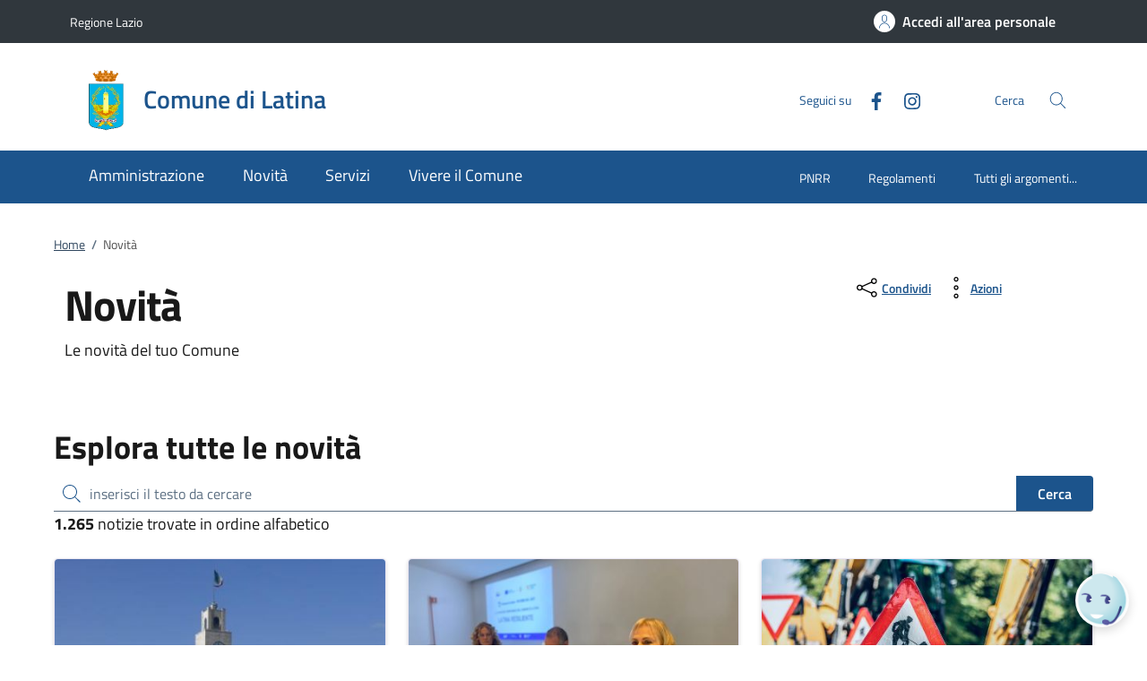

--- FILE ---
content_type: application/javascript; charset=utf-8
request_url: https://ai.cebondigital.com/chatbot/68e3c556bced7/loader.js
body_size: 2564
content:
    (function() {

        // Define a global variable to store the configuration
        const chatbotConfig = JSON.parse('{\u0022id\u0022:5,\u0022theme\u0022:\u0022light\u0022,\u0022timeFormat\u0022:\u0022HH:MM\u0022,\u0022dateTimeFormat\u0022:\u0022m\\\/d\\\/yy HH:MM\u0022,\u0022title\u0022:\u0022Assistente Virtuale - Comune di Latina\u0022,\u0022introMessage\u0022:\u0022Ciao! Sono l\\u0027Assistente Virtuale del Comune di Latina. \\nAi sensi dell\\u0027art. 50 dell\\u0027IA Act, sono un sistema basato su una intelligenza artificiale generativa.\\nPuoi farmi qualunque domanda inerente il nostro comune, ti chiedo di non inserire dati personali.\\nPer ogni informazione relativa alla Privacy consulta la pagina dedicata. \\ud83d\\ude0a\u0022,\u0022placeholderText\u0022:\u0022Scrivi qui...\u0022,\u0022mainColor\u0022:\u0022#fcfcfc\u0022,\u0022textColor\u0022:\u0022#171717\u0022,\u0022bubbleBackground\u0022:\u0022#fcfcfc\u0022,\u0022bubbleAvatarUrl\u0022:\u0022https:\\\/\\\/ai.cebondigital.com\\\/storage\\\/27\\\/01K7KHBDMAA0RRSSDC1238H1HY.png\u0022,\u0022aboutLink\u0022:\u0022https:\\\/\\\/www.comune.latina.it\\\/home\\\/info\\\/privacy-policy-eos.html\u0022,\u0022aboutText\u0022:\u0022Privacy Policy\u0022,\u0022desktopHeight\u0022:\u0022450px\u0022,\u0022desktopWidth\u0022:\u0022370px\u0022,\u0022autoOpen\u0022:true,\u0022delayDisplay\u0022:0,\u0022delayChat\u0022:0,\u0022chatIconUrl\u0022:\u0022https:\\\/\\\/ai.cebondigital.com\\\/storage\\\/26\\\/01K7KHBDM15VD29N2P7K8TGQYQ.png\u0022,\u0022position\u0022:\u0022bottom-right\u0022}');

        // Create a function to initialize the chatbot
        function initChatbot() {

            // Script widget with appropriate event handlers
            var s = document.createElement('script');
            s.src = 'https://ai.cebondigital.com' + '/chatbot-widget.js';
            s.setAttribute('data-chatbot-auto-init', 'true');
            s.async = true;


            // Add the script to the document head
            document.head.appendChild(s);

            // Initialize the chatbot widget with the configuration
            s.onload = function() {
                window.ChatbotWidget.initChatbotWidget();

                window.ChatbotWidget.reconfigure(chatbotConfig);

                if('true' === 'true') {

                    // Load the conversation from local storage if it exists
                    let storedConversation = localStorage.getItem('chatbot_conversation_68e3c556bced7');
                    if (storedConversation) {
                        let conversation = JSON.parse(storedConversation);
                        window.ChatbotWidget.importConversation(conversation);
                    }

                }
            };

            // Add event listener for the 'new-visitor-message' event
            document.addEventListener('new-visitor-message', function(event) {

                console.log(event);

                // If the LLM is enabled, we will engage the bot
                if('true' === 'true') {

                    // Do a post call to /chatbot/{chatbot}/message
                    fetch('https://ai.cebondigital.com/chatbot/68e3c556bced7/message', {
                        method: 'POST',
                        headers: {
                            'Content-Type': 'application/json',
                            'X-Requested-With': 'XMLHttpRequest',
                            'X-CSRF-TOKEN': 'UVoiMXJMI4wqSIqxXvKrX3964aHjmUwsq8oLoYqx'
                        },
                        body: JSON.stringify({
                            message: event.detail.message,
                            chatbot_id: '68e3c556bced7',
                        })
                    })
                    .then(response => response.json())
                    .then(data => {

                        window.ChatbotWidget.sayAsBot(data[0]);

                        // export conversation and save it to the local storage
                        let fullConversation = window.ChatbotWidget.exportConversation();
                        localStorage.setItem('chatbot_conversation_68e3c556bced7', JSON.stringify(fullConversation));

                    })
                    .catch(error => {
                        console.log(error);
                        window.ChatbotWidget.sayAsBot("Abbiamo riscontrato un errore, per favore riprova più tardi.");
                    });


                } else {

                    window.ChatbotWidget.sayAsBot("This is a preview message. The chatbot is not active in preview mode.");

                }

            });

            document.addEventListener('new-conversation', function(event) {
                // Refresh Laravel session to start a brand-new backend session for this conversation
                // This will also record the new session in stats
                fetch('https://ai.cebondigital.com/chatbot/session/refresh', {
                    method: 'POST',
                    headers: {
                        'Content-Type': 'application/json',
                        'X-Requested-With': 'XMLHttpRequest',
                        'X-CSRF-TOKEN': 'UVoiMXJMI4wqSIqxXvKrX3964aHjmUwsq8oLoYqx'
                    },
                    body: JSON.stringify({
                        chatbot_id: '68e3c556bced7',
                    })
                })
                .then(res => res.json())
                .then(data => {
                    console.log('Session refreshed and recorded:', data.session_id);
                })
                .catch(err => console.warn('Failed to refresh session:', err));
            });
        }

        // Execute initialization when the DOM is ready
        if (document.readyState === 'loading') {
            document.addEventListener('DOMContentLoaded', initChatbot);
        } else {
            initChatbot();
        }

    })();

--- FILE ---
content_type: application/javascript; charset=utf-8
request_url: https://ai.cebondigital.com/chatbot-widget.js
body_size: 30373
content:
(function(){"use strict";try{if(typeof document<"u"){var a=document.createElement("style");a.appendChild(document.createTextNode(".chatbot-widget[data-v-4a570b0a]{font-family:-apple-system,BlinkMacSystemFont,Segoe UI,Roboto,Helvetica,Arial,sans-serif;position:relative;z-index:9999}.chat-toggle-btn[data-v-4a570b0a]{position:fixed;width:60px;height:60px;border-radius:50%;display:flex;align-items:center;justify-content:center;color:#fff;cursor:pointer;box-shadow:0 4px 12px #00000026;border:none;transition:all .3s ease;overflow:hidden}.chat-toggle-btn[data-v-4a570b0a]:hover{transform:scale(1.05)}.chat-icon[data-v-4a570b0a]{display:flex;width:100%;height:100%;align-items:center;justify-content:center}.chat-custom-icon[data-v-4a570b0a]{width:60px;height:60px;object-fit:contain}.chat-window[data-v-4a570b0a]{position:fixed;background-color:#fff;border-radius:10px;box-shadow:0 5px 20px #00000026;display:flex;flex-direction:column;overflow:hidden;transition:all .3s ease}.chat-header[data-v-4a570b0a]{display:flex;align-items:center;justify-content:space-between;padding:15px;color:#fff}.chat-title[data-v-4a570b0a]{margin:0;font-size:16px;font-weight:600}.header-buttons[data-v-4a570b0a]{display:flex;gap:4px}.close-btn[data-v-4a570b0a]{background:transparent;border:none;color:#fff;cursor:pointer;display:flex;padding:6px;border-radius:50%}.close-btn[data-v-4a570b0a]:hover{transform:scale(1.05);background-color:#ff0a0a46}.new-chat-btn[data-v-4a570b0a]{background:transparent;border:none;color:#fff;cursor:pointer;display:flex;padding:6px;border-radius:50%}.new-chat-btn[data-v-4a570b0a]:hover{transform:scale(1.05);background-color:#fff3}.chat-messages[data-v-4a570b0a]{flex:1;padding:15px;overflow-y:auto;display:flex;flex-direction:column;gap:10px}.message[data-v-4a570b0a]{display:flex;margin-bottom:8px;align-items:flex-end}.message-bot[data-v-4a570b0a]{justify-content:flex-start;scroll-margin-top:10px}.message-user[data-v-4a570b0a]{justify-content:flex-end}.message-bubble[data-v-4a570b0a]{max-width:80%;padding:10px 15px;border-radius:18px;position:relative;word-break:break-word;font-size:14px}.message-bot .message-bubble[data-v-4a570b0a]{background-color:#f0f0f0;border-bottom-left-radius:4px}.message-user .message-bubble[data-v-4a570b0a]{background-color:#e1f5fe;color:#333;border-bottom-right-radius:4px}.message-time[data-v-4a570b0a]{display:block;font-size:10px;opacity:.7;margin-top:4px;text-align:right;margin-left:8px}.avatar-container[data-v-4a570b0a]{display:flex;align-items:center;justify-content:center;margin-right:8px;align-self:center}.avatar[data-v-4a570b0a]{width:24px;height:24px;border-radius:50%;object-fit:cover;display:block}.typing-indicator[data-v-4a570b0a]{display:flex;align-items:center;padding:10px 15px}.typing-indicator span[data-v-4a570b0a]{height:8px;width:8px;margin:0 2px;background-color:#bbb;border-radius:50%;display:inline-block;opacity:.4;animation:typing-4a570b0a 1.5s infinite}.typing-indicator span[data-v-4a570b0a]:nth-child(2){animation-delay:.2s}.typing-indicator span[data-v-4a570b0a]:nth-child(3){animation-delay:.4s}@keyframes typing-4a570b0a{0%{transform:translateY(0)}50%{transform:translateY(-5px)}to{transform:translateY(0)}}.chat-input[data-v-4a570b0a]{display:flex;padding:15px;background-color:#f7f7f7;border-top:1px solid #e0e0e0}.chat-input input[data-v-4a570b0a]{flex:1;padding:10px 15px;border:1px solid #ddd;border-radius:20px;outline:none;font-size:14px}.chat-input button[data-v-4a570b0a]{width:40px;height:40px;margin-left:8px;border-radius:50%;display:flex;align-items:center;justify-content:center;color:#fff;cursor:pointer;border:none}.chat-input button[data-v-4a570b0a]:disabled{opacity:.6;cursor:not-allowed}.bottom-left-position[data-v-4a570b0a]{bottom:20px;left:20px}.bottom-right-position[data-v-4a570b0a]{bottom:20px;right:20px}.top-left-position[data-v-4a570b0a]{top:20px;left:20px}.top-right-position[data-v-4a570b0a]{top:20px;right:20px}.center-left-position[data-v-4a570b0a]{top:50%;left:20px;transform:translateY(-50%)}.center-right-position[data-v-4a570b0a]{top:50%;right:20px;transform:translateY(-50%)}.center-left-position.chat-toggle-btn[data-v-4a570b0a]:hover,.center-right-position.chat-toggle-btn[data-v-4a570b0a]:hover{transform:translateY(-50%)}.about-footer[data-v-4a570b0a]{padding:6px;font-size:11px;text-align:center;background-color:#f7f7f7;border-top:1px solid #e0e0e0}.about-footer a[data-v-4a570b0a]{color:#666;text-decoration:none}.about-footer a[data-v-4a570b0a]:hover{text-decoration:underline}@media(max-width:480px){.chat-window[data-v-4a570b0a]{max-width:100vw}}")),document.head.appendChild(a)}}catch(t){console.error("vite-plugin-css-injected-by-js",t)}})();
var ChatbotWidget=(function(vs){"use strict";/**
* @vue/shared v3.5.22
* (c) 2018-present Yuxi (Evan) You and Vue contributors
* @license MIT
**/function ys(e){const t=Object.create(null);for(const s of e.split(","))t[s]=1;return s=>s in t}const L={},rt=[],we=()=>{},cn=()=>!1,Ht=e=>e.charCodeAt(0)===111&&e.charCodeAt(1)===110&&(e.charCodeAt(2)>122||e.charCodeAt(2)<97),xs=e=>e.startsWith("onUpdate:"),oe=Object.assign,ws=(e,t)=>{const s=e.indexOf(t);s>-1&&e.splice(s,1)},Qi=Object.prototype.hasOwnProperty,N=(e,t)=>Qi.call(e,t),I=Array.isArray,lt=e=>Wt(e)==="[object Map]",fn=e=>Wt(e)==="[object Set]",R=e=>typeof e=="function",X=e=>typeof e=="string",Ve=e=>typeof e=="symbol",q=e=>e!==null&&typeof e=="object",un=e=>(q(e)||R(e))&&R(e.then)&&R(e.catch),an=Object.prototype.toString,Wt=e=>an.call(e),eo=e=>Wt(e).slice(8,-1),dn=e=>Wt(e)==="[object Object]",Cs=e=>X(e)&&e!=="NaN"&&e[0]!=="-"&&""+parseInt(e,10)===e,bt=ys(",key,ref,ref_for,ref_key,onVnodeBeforeMount,onVnodeMounted,onVnodeBeforeUpdate,onVnodeUpdated,onVnodeBeforeUnmount,onVnodeUnmounted"),Lt=e=>{const t=Object.create(null);return(s=>t[s]||(t[s]=e(s)))},to=/-\w/g,Ke=Lt(e=>e.replace(to,t=>t.slice(1).toUpperCase())),so=/\B([A-Z])/g,qe=Lt(e=>e.replace(so,"-$1").toLowerCase()),hn=Lt(e=>e.charAt(0).toUpperCase()+e.slice(1)),Ss=Lt(e=>e?`on${hn(e)}`:""),ze=(e,t)=>!Object.is(e,t),Ut=(e,...t)=>{for(let s=0;s<e.length;s++)e[s](...t)},pn=(e,t,s,n=!1)=>{Object.defineProperty(e,t,{configurable:!0,enumerable:!1,writable:n,value:s})},Ts=e=>{const t=parseFloat(e);return isNaN(t)?e:t};let gn;const kt=()=>gn||(gn=typeof globalThis<"u"?globalThis:typeof self<"u"?self:typeof window<"u"?window:typeof global<"u"?global:{});function se(e){if(I(e)){const t={};for(let s=0;s<e.length;s++){const n=e[s],i=X(n)?ro(n):se(n);if(i)for(const o in i)t[o]=i[o]}return t}else if(X(e)||q(e))return e}const no=/;(?![^(]*\))/g,io=/:([^]+)/,oo=/\/\*[^]*?\*\//g;function ro(e){const t={};return e.replace(oo,"").split(no).forEach(s=>{if(s){const n=s.split(io);n.length>1&&(t[n[0].trim()]=n[1].trim())}}),t}function Ze(e){let t="";if(X(e))t=e;else if(I(e))for(let s=0;s<e.length;s++){const n=Ze(e[s]);n&&(t+=n+" ")}else if(q(e))for(const s in e)e[s]&&(t+=s+" ");return t.trim()}const lo=ys("itemscope,allowfullscreen,formnovalidate,ismap,nomodule,novalidate,readonly");function mn(e){return!!e||e===""}const bn=e=>!!(e&&e.__v_isRef===!0),Vt=e=>X(e)?e:e==null?"":I(e)||q(e)&&(e.toString===an||!R(e.toString))?bn(e)?Vt(e.value):JSON.stringify(e,_n,2):String(e),_n=(e,t)=>bn(t)?_n(e,t.value):lt(t)?{[`Map(${t.size})`]:[...t.entries()].reduce((s,[n,i],o)=>(s[Ms(n,o)+" =>"]=i,s),{})}:fn(t)?{[`Set(${t.size})`]:[...t.values()].map(s=>Ms(s))}:Ve(t)?Ms(t):q(t)&&!I(t)&&!dn(t)?String(t):t,Ms=(e,t="")=>{var s;return Ve(e)?`Symbol(${(s=e.description)!=null?s:t})`:e};/**
* @vue/reactivity v3.5.22
* (c) 2018-present Yuxi (Evan) You and Vue contributors
* @license MIT
**/let ae;class co{constructor(t=!1){this.detached=t,this._active=!0,this._on=0,this.effects=[],this.cleanups=[],this._isPaused=!1,this.parent=ae,!t&&ae&&(this.index=(ae.scopes||(ae.scopes=[])).push(this)-1)}get active(){return this._active}pause(){if(this._active){this._isPaused=!0;let t,s;if(this.scopes)for(t=0,s=this.scopes.length;t<s;t++)this.scopes[t].pause();for(t=0,s=this.effects.length;t<s;t++)this.effects[t].pause()}}resume(){if(this._active&&this._isPaused){this._isPaused=!1;let t,s;if(this.scopes)for(t=0,s=this.scopes.length;t<s;t++)this.scopes[t].resume();for(t=0,s=this.effects.length;t<s;t++)this.effects[t].resume()}}run(t){if(this._active){const s=ae;try{return ae=this,t()}finally{ae=s}}}on(){++this._on===1&&(this.prevScope=ae,ae=this)}off(){this._on>0&&--this._on===0&&(ae=this.prevScope,this.prevScope=void 0)}stop(t){if(this._active){this._active=!1;let s,n;for(s=0,n=this.effects.length;s<n;s++)this.effects[s].stop();for(this.effects.length=0,s=0,n=this.cleanups.length;s<n;s++)this.cleanups[s]();if(this.cleanups.length=0,this.scopes){for(s=0,n=this.scopes.length;s<n;s++)this.scopes[s].stop(!0);this.scopes.length=0}if(!this.detached&&this.parent&&!t){const i=this.parent.scopes.pop();i&&i!==this&&(this.parent.scopes[this.index]=i,i.index=this.index)}this.parent=void 0}}}function fo(){return ae}let k;const Es=new WeakSet;class vn{constructor(t){this.fn=t,this.deps=void 0,this.depsTail=void 0,this.flags=5,this.next=void 0,this.cleanup=void 0,this.scheduler=void 0,ae&&ae.active&&ae.effects.push(this)}pause(){this.flags|=64}resume(){this.flags&64&&(this.flags&=-65,Es.has(this)&&(Es.delete(this),this.trigger()))}notify(){this.flags&2&&!(this.flags&32)||this.flags&8||xn(this)}run(){if(!(this.flags&1))return this.fn();this.flags|=2,Mn(this),wn(this);const t=k,s=xe;k=this,xe=!0;try{return this.fn()}finally{Cn(this),k=t,xe=s,this.flags&=-3}}stop(){if(this.flags&1){for(let t=this.deps;t;t=t.nextDep)Ps(t);this.deps=this.depsTail=void 0,Mn(this),this.onStop&&this.onStop(),this.flags&=-2}}trigger(){this.flags&64?Es.add(this):this.scheduler?this.scheduler():this.runIfDirty()}runIfDirty(){Is(this)&&this.run()}get dirty(){return Is(this)}}let yn=0,_t,vt;function xn(e,t=!1){if(e.flags|=8,t){e.next=vt,vt=e;return}e.next=_t,_t=e}function Os(){yn++}function As(){if(--yn>0)return;if(vt){let t=vt;for(vt=void 0;t;){const s=t.next;t.next=void 0,t.flags&=-9,t=s}}let e;for(;_t;){let t=_t;for(_t=void 0;t;){const s=t.next;if(t.next=void 0,t.flags&=-9,t.flags&1)try{t.trigger()}catch(n){e||(e=n)}t=s}}if(e)throw e}function wn(e){for(let t=e.deps;t;t=t.nextDep)t.version=-1,t.prevActiveLink=t.dep.activeLink,t.dep.activeLink=t}function Cn(e){let t,s=e.depsTail,n=s;for(;n;){const i=n.prevDep;n.version===-1?(n===s&&(s=i),Ps(n),uo(n)):t=n,n.dep.activeLink=n.prevActiveLink,n.prevActiveLink=void 0,n=i}e.deps=t,e.depsTail=s}function Is(e){for(let t=e.deps;t;t=t.nextDep)if(t.dep.version!==t.version||t.dep.computed&&(Sn(t.dep.computed)||t.dep.version!==t.version))return!0;return!!e._dirty}function Sn(e){if(e.flags&4&&!(e.flags&16)||(e.flags&=-17,e.globalVersion===yt)||(e.globalVersion=yt,!e.isSSR&&e.flags&128&&(!e.deps&&!e._dirty||!Is(e))))return;e.flags|=2;const t=e.dep,s=k,n=xe;k=e,xe=!0;try{wn(e);const i=e.fn(e._value);(t.version===0||ze(i,e._value))&&(e.flags|=128,e._value=i,t.version++)}catch(i){throw t.version++,i}finally{k=s,xe=n,Cn(e),e.flags&=-3}}function Ps(e,t=!1){const{dep:s,prevSub:n,nextSub:i}=e;if(n&&(n.nextSub=i,e.prevSub=void 0),i&&(i.prevSub=n,e.nextSub=void 0),s.subs===e&&(s.subs=n,!n&&s.computed)){s.computed.flags&=-5;for(let o=s.computed.deps;o;o=o.nextDep)Ps(o,!0)}!t&&!--s.sc&&s.map&&s.map.delete(s.key)}function uo(e){const{prevDep:t,nextDep:s}=e;t&&(t.nextDep=s,e.prevDep=void 0),s&&(s.prevDep=t,e.nextDep=void 0)}let xe=!0;const Tn=[];function Ce(){Tn.push(xe),xe=!1}function Se(){const e=Tn.pop();xe=e===void 0?!0:e}function Mn(e){const{cleanup:t}=e;if(e.cleanup=void 0,t){const s=k;k=void 0;try{t()}finally{k=s}}}let yt=0;class ao{constructor(t,s){this.sub=t,this.dep=s,this.version=s.version,this.nextDep=this.prevDep=this.nextSub=this.prevSub=this.prevActiveLink=void 0}}class Rs{constructor(t){this.computed=t,this.version=0,this.activeLink=void 0,this.subs=void 0,this.map=void 0,this.key=void 0,this.sc=0,this.__v_skip=!0}track(t){if(!k||!xe||k===this.computed)return;let s=this.activeLink;if(s===void 0||s.sub!==k)s=this.activeLink=new ao(k,this),k.deps?(s.prevDep=k.depsTail,k.depsTail.nextDep=s,k.depsTail=s):k.deps=k.depsTail=s,En(s);else if(s.version===-1&&(s.version=this.version,s.nextDep)){const n=s.nextDep;n.prevDep=s.prevDep,s.prevDep&&(s.prevDep.nextDep=n),s.prevDep=k.depsTail,s.nextDep=void 0,k.depsTail.nextDep=s,k.depsTail=s,k.deps===s&&(k.deps=n)}return s}trigger(t){this.version++,yt++,this.notify(t)}notify(t){Os();try{for(let s=this.subs;s;s=s.prevSub)s.sub.notify()&&s.sub.dep.notify()}finally{As()}}}function En(e){if(e.dep.sc++,e.sub.flags&4){const t=e.dep.computed;if(t&&!e.dep.subs){t.flags|=20;for(let n=t.deps;n;n=n.nextDep)En(n)}const s=e.dep.subs;s!==e&&(e.prevSub=s,s&&(s.nextSub=e)),e.dep.subs=e}}const Ds=new WeakMap,Qe=Symbol(""),Fs=Symbol(""),xt=Symbol("");function ne(e,t,s){if(xe&&k){let n=Ds.get(e);n||Ds.set(e,n=new Map);let i=n.get(s);i||(n.set(s,i=new Rs),i.map=n,i.key=s),i.track()}}function $e(e,t,s,n,i,o){const r=Ds.get(e);if(!r){yt++;return}const l=f=>{f&&f.trigger()};if(Os(),t==="clear")r.forEach(l);else{const f=I(e),p=f&&Cs(s);if(f&&s==="length"){const a=Number(n);r.forEach((d,y)=>{(y==="length"||y===xt||!Ve(y)&&y>=a)&&l(d)})}else switch((s!==void 0||r.has(void 0))&&l(r.get(s)),p&&l(r.get(xt)),t){case"add":f?p&&l(r.get("length")):(l(r.get(Qe)),lt(e)&&l(r.get(Fs)));break;case"delete":f||(l(r.get(Qe)),lt(e)&&l(r.get(Fs)));break;case"set":lt(e)&&l(r.get(Qe));break}}As()}function ct(e){const t=$(e);return t===e?t:(ne(t,"iterate",xt),be(e)?t:t.map(Q))}function Kt(e){return ne(e=$(e),"iterate",xt),e}const ho={__proto__:null,[Symbol.iterator](){return Bs(this,Symbol.iterator,Q)},concat(...e){return ct(this).concat(...e.map(t=>I(t)?ct(t):t))},entries(){return Bs(this,"entries",e=>(e[1]=Q(e[1]),e))},every(e,t){return Ne(this,"every",e,t,void 0,arguments)},filter(e,t){return Ne(this,"filter",e,t,s=>s.map(Q),arguments)},find(e,t){return Ne(this,"find",e,t,Q,arguments)},findIndex(e,t){return Ne(this,"findIndex",e,t,void 0,arguments)},findLast(e,t){return Ne(this,"findLast",e,t,Q,arguments)},findLastIndex(e,t){return Ne(this,"findLastIndex",e,t,void 0,arguments)},forEach(e,t){return Ne(this,"forEach",e,t,void 0,arguments)},includes(...e){return js(this,"includes",e)},indexOf(...e){return js(this,"indexOf",e)},join(e){return ct(this).join(e)},lastIndexOf(...e){return js(this,"lastIndexOf",e)},map(e,t){return Ne(this,"map",e,t,void 0,arguments)},pop(){return wt(this,"pop")},push(...e){return wt(this,"push",e)},reduce(e,...t){return On(this,"reduce",e,t)},reduceRight(e,...t){return On(this,"reduceRight",e,t)},shift(){return wt(this,"shift")},some(e,t){return Ne(this,"some",e,t,void 0,arguments)},splice(...e){return wt(this,"splice",e)},toReversed(){return ct(this).toReversed()},toSorted(e){return ct(this).toSorted(e)},toSpliced(...e){return ct(this).toSpliced(...e)},unshift(...e){return wt(this,"unshift",e)},values(){return Bs(this,"values",Q)}};function Bs(e,t,s){const n=Kt(e),i=n[t]();return n!==e&&!be(e)&&(i._next=i.next,i.next=()=>{const o=i._next();return o.done||(o.value=s(o.value)),o}),i}const po=Array.prototype;function Ne(e,t,s,n,i,o){const r=Kt(e),l=r!==e&&!be(e),f=r[t];if(f!==po[t]){const d=f.apply(e,o);return l?Q(d):d}let p=s;r!==e&&(l?p=function(d,y){return s.call(this,Q(d),y,e)}:s.length>2&&(p=function(d,y){return s.call(this,d,y,e)}));const a=f.call(r,p,n);return l&&i?i(a):a}function On(e,t,s,n){const i=Kt(e);let o=s;return i!==e&&(be(e)?s.length>3&&(o=function(r,l,f){return s.call(this,r,l,f,e)}):o=function(r,l,f){return s.call(this,r,Q(l),f,e)}),i[t](o,...n)}function js(e,t,s){const n=$(e);ne(n,"iterate",xt);const i=n[t](...s);return(i===-1||i===!1)&&Ws(s[0])?(s[0]=$(s[0]),n[t](...s)):i}function wt(e,t,s=[]){Ce(),Os();const n=$(e)[t].apply(e,s);return As(),Se(),n}const go=ys("__proto__,__v_isRef,__isVue"),An=new Set(Object.getOwnPropertyNames(Symbol).filter(e=>e!=="arguments"&&e!=="caller").map(e=>Symbol[e]).filter(Ve));function mo(e){Ve(e)||(e=String(e));const t=$(this);return ne(t,"has",e),t.hasOwnProperty(e)}class In{constructor(t=!1,s=!1){this._isReadonly=t,this._isShallow=s}get(t,s,n){if(s==="__v_skip")return t.__v_skip;const i=this._isReadonly,o=this._isShallow;if(s==="__v_isReactive")return!i;if(s==="__v_isReadonly")return i;if(s==="__v_isShallow")return o;if(s==="__v_raw")return n===(i?o?jn:Bn:o?Fn:Dn).get(t)||Object.getPrototypeOf(t)===Object.getPrototypeOf(n)?t:void 0;const r=I(t);if(!i){let f;if(r&&(f=ho[s]))return f;if(s==="hasOwnProperty")return mo}const l=Reflect.get(t,s,ee(t)?t:n);if((Ve(s)?An.has(s):go(s))||(i||ne(t,"get",s),o))return l;if(ee(l)){const f=r&&Cs(s)?l:l.value;return i&&q(f)?Hs(f):f}return q(l)?i?Hs(l):Ns(l):l}}class Pn extends In{constructor(t=!1){super(!1,t)}set(t,s,n,i){let o=t[s];if(!this._isShallow){const f=Je(o);if(!be(n)&&!Je(n)&&(o=$(o),n=$(n)),!I(t)&&ee(o)&&!ee(n))return f||(o.value=n),!0}const r=I(t)&&Cs(s)?Number(s)<t.length:N(t,s),l=Reflect.set(t,s,n,ee(t)?t:i);return t===$(i)&&(r?ze(n,o)&&$e(t,"set",s,n):$e(t,"add",s,n)),l}deleteProperty(t,s){const n=N(t,s);t[s];const i=Reflect.deleteProperty(t,s);return i&&n&&$e(t,"delete",s,void 0),i}has(t,s){const n=Reflect.has(t,s);return(!Ve(s)||!An.has(s))&&ne(t,"has",s),n}ownKeys(t){return ne(t,"iterate",I(t)?"length":Qe),Reflect.ownKeys(t)}}class Rn extends In{constructor(t=!1){super(!0,t)}set(t,s){return!0}deleteProperty(t,s){return!0}}const bo=new Pn,_o=new Rn,vo=new Pn(!0),yo=new Rn(!0),$s=e=>e,qt=e=>Reflect.getPrototypeOf(e);function xo(e,t,s){return function(...n){const i=this.__v_raw,o=$(i),r=lt(o),l=e==="entries"||e===Symbol.iterator&&r,f=e==="keys"&&r,p=i[e](...n),a=s?$s:t?Yt:Q;return!t&&ne(o,"iterate",f?Fs:Qe),{next(){const{value:d,done:y}=p.next();return y?{value:d,done:y}:{value:l?[a(d[0]),a(d[1])]:a(d),done:y}},[Symbol.iterator](){return this}}}}function zt(e){return function(...t){return e==="delete"?!1:e==="clear"?void 0:this}}function wo(e,t){const s={get(i){const o=this.__v_raw,r=$(o),l=$(i);e||(ze(i,l)&&ne(r,"get",i),ne(r,"get",l));const{has:f}=qt(r),p=t?$s:e?Yt:Q;if(f.call(r,i))return p(o.get(i));if(f.call(r,l))return p(o.get(l));o!==r&&o.get(i)},get size(){const i=this.__v_raw;return!e&&ne($(i),"iterate",Qe),i.size},has(i){const o=this.__v_raw,r=$(o),l=$(i);return e||(ze(i,l)&&ne(r,"has",i),ne(r,"has",l)),i===l?o.has(i):o.has(i)||o.has(l)},forEach(i,o){const r=this,l=r.__v_raw,f=$(l),p=t?$s:e?Yt:Q;return!e&&ne(f,"iterate",Qe),l.forEach((a,d)=>i.call(o,p(a),p(d),r))}};return oe(s,e?{add:zt("add"),set:zt("set"),delete:zt("delete"),clear:zt("clear")}:{add(i){!t&&!be(i)&&!Je(i)&&(i=$(i));const o=$(this);return qt(o).has.call(o,i)||(o.add(i),$e(o,"add",i,i)),this},set(i,o){!t&&!be(o)&&!Je(o)&&(o=$(o));const r=$(this),{has:l,get:f}=qt(r);let p=l.call(r,i);p||(i=$(i),p=l.call(r,i));const a=f.call(r,i);return r.set(i,o),p?ze(o,a)&&$e(r,"set",i,o):$e(r,"add",i,o),this},delete(i){const o=$(this),{has:r,get:l}=qt(o);let f=r.call(o,i);f||(i=$(i),f=r.call(o,i)),l&&l.call(o,i);const p=o.delete(i);return f&&$e(o,"delete",i,void 0),p},clear(){const i=$(this),o=i.size!==0,r=i.clear();return o&&$e(i,"clear",void 0,void 0),r}}),["keys","values","entries",Symbol.iterator].forEach(i=>{s[i]=xo(i,e,t)}),s}function Jt(e,t){const s=wo(e,t);return(n,i,o)=>i==="__v_isReactive"?!e:i==="__v_isReadonly"?e:i==="__v_raw"?n:Reflect.get(N(s,i)&&i in n?s:n,i,o)}const Co={get:Jt(!1,!1)},So={get:Jt(!1,!0)},To={get:Jt(!0,!1)},Mo={get:Jt(!0,!0)},Dn=new WeakMap,Fn=new WeakMap,Bn=new WeakMap,jn=new WeakMap;function Eo(e){switch(e){case"Object":case"Array":return 1;case"Map":case"Set":case"WeakMap":case"WeakSet":return 2;default:return 0}}function Oo(e){return e.__v_skip||!Object.isExtensible(e)?0:Eo(eo(e))}function Ns(e){return Je(e)?e:Gt(e,!1,bo,Co,Dn)}function Ao(e){return Gt(e,!1,vo,So,Fn)}function Hs(e){return Gt(e,!0,_o,To,Bn)}function cc(e){return Gt(e,!0,yo,Mo,jn)}function Gt(e,t,s,n,i){if(!q(e)||e.__v_raw&&!(t&&e.__v_isReactive))return e;const o=Oo(e);if(o===0)return e;const r=i.get(e);if(r)return r;const l=new Proxy(e,o===2?n:s);return i.set(e,l),l}function ft(e){return Je(e)?ft(e.__v_raw):!!(e&&e.__v_isReactive)}function Je(e){return!!(e&&e.__v_isReadonly)}function be(e){return!!(e&&e.__v_isShallow)}function Ws(e){return e?!!e.__v_raw:!1}function $(e){const t=e&&e.__v_raw;return t?$(t):e}function Io(e){return!N(e,"__v_skip")&&Object.isExtensible(e)&&pn(e,"__v_skip",!0),e}const Q=e=>q(e)?Ns(e):e,Yt=e=>q(e)?Hs(e):e;function ee(e){return e?e.__v_isRef===!0:!1}function ut(e){return Po(e,!1)}function Po(e,t){return ee(e)?e:new Ro(e,t)}class Ro{constructor(t,s){this.dep=new Rs,this.__v_isRef=!0,this.__v_isShallow=!1,this._rawValue=s?t:$(t),this._value=s?t:Q(t),this.__v_isShallow=s}get value(){return this.dep.track(),this._value}set value(t){const s=this._rawValue,n=this.__v_isShallow||be(t)||Je(t);t=n?t:$(t),ze(t,s)&&(this._rawValue=t,this._value=n?t:Q(t),this.dep.trigger())}}function Do(e){return ee(e)?e.value:e}const Fo={get:(e,t,s)=>t==="__v_raw"?e:Do(Reflect.get(e,t,s)),set:(e,t,s,n)=>{const i=e[t];return ee(i)&&!ee(s)?(i.value=s,!0):Reflect.set(e,t,s,n)}};function $n(e){return ft(e)?e:new Proxy(e,Fo)}class Bo{constructor(t,s,n){this.fn=t,this.setter=s,this._value=void 0,this.dep=new Rs(this),this.__v_isRef=!0,this.deps=void 0,this.depsTail=void 0,this.flags=16,this.globalVersion=yt-1,this.next=void 0,this.effect=this,this.__v_isReadonly=!s,this.isSSR=n}notify(){if(this.flags|=16,!(this.flags&8)&&k!==this)return xn(this,!0),!0}get value(){const t=this.dep.track();return Sn(this),t&&(t.version=this.dep.version),this._value}set value(t){this.setter&&this.setter(t)}}function jo(e,t,s=!1){let n,i;return R(e)?n=e:(n=e.get,i=e.set),new Bo(n,i,s)}const Xt={},Zt=new WeakMap;let et;function $o(e,t=!1,s=et){if(s){let n=Zt.get(s);n||Zt.set(s,n=[]),n.push(e)}}function No(e,t,s=L){const{immediate:n,deep:i,once:o,scheduler:r,augmentJob:l,call:f}=s,p=O=>i?O:be(O)||i===!1||i===0?He(O,1):He(O);let a,d,y,T,D=!1,F=!1;if(ee(e)?(d=()=>e.value,D=be(e)):ft(e)?(d=()=>p(e),D=!0):I(e)?(F=!0,D=e.some(O=>ft(O)||be(O)),d=()=>e.map(O=>{if(ee(O))return O.value;if(ft(O))return p(O);if(R(O))return f?f(O,2):O()})):R(e)?t?d=f?()=>f(e,2):e:d=()=>{if(y){Ce();try{y()}finally{Se()}}const O=et;et=a;try{return f?f(e,3,[T]):e(T)}finally{et=O}}:d=we,t&&i){const O=d,Z=i===!0?1/0:i;d=()=>He(O(),Z)}const te=fo(),j=()=>{a.stop(),te&&te.active&&ws(te.effects,a)};if(o&&t){const O=t;t=(...Z)=>{O(...Z),j()}}let U=F?new Array(e.length).fill(Xt):Xt;const z=O=>{if(!(!(a.flags&1)||!a.dirty&&!O))if(t){const Z=a.run();if(i||D||(F?Z.some((Pe,ue)=>ze(Pe,U[ue])):ze(Z,U))){y&&y();const Pe=et;et=a;try{const ue=[Z,U===Xt?void 0:F&&U[0]===Xt?[]:U,T];U=Z,f?f(t,3,ue):t(...ue)}finally{et=Pe}}}else a.run()};return l&&l(z),a=new vn(d),a.scheduler=r?()=>r(z,!1):z,T=O=>$o(O,!1,a),y=a.onStop=()=>{const O=Zt.get(a);if(O){if(f)f(O,4);else for(const Z of O)Z();Zt.delete(a)}},t?n?z(!0):U=a.run():r?r(z.bind(null,!0),!0):a.run(),j.pause=a.pause.bind(a),j.resume=a.resume.bind(a),j.stop=j,j}function He(e,t=1/0,s){if(t<=0||!q(e)||e.__v_skip||(s=s||new Map,(s.get(e)||0)>=t))return e;if(s.set(e,t),t--,ee(e))He(e.value,t,s);else if(I(e))for(let n=0;n<e.length;n++)He(e[n],t,s);else if(fn(e)||lt(e))e.forEach(n=>{He(n,t,s)});else if(dn(e)){for(const n in e)He(e[n],t,s);for(const n of Object.getOwnPropertySymbols(e))Object.prototype.propertyIsEnumerable.call(e,n)&&He(e[n],t,s)}return e}/**
* @vue/runtime-core v3.5.22
* (c) 2018-present Yuxi (Evan) You and Vue contributors
* @license MIT
**/const Ct=[];let Ls=!1;function fc(e,...t){if(Ls)return;Ls=!0,Ce();const s=Ct.length?Ct[Ct.length-1].component:null,n=s&&s.appContext.config.warnHandler,i=Ho();if(n)at(n,s,11,[e+t.map(o=>{var r,l;return(l=(r=o.toString)==null?void 0:r.call(o))!=null?l:JSON.stringify(o)}).join(""),s&&s.proxy,i.map(({vnode:o})=>`at <${Ii(s,o.type)}>`).join(`
`),i]);else{const o=[`[Vue warn]: ${e}`,...t];i.length&&o.push(`
`,...Wo(i)),console.warn(...o)}Se(),Ls=!1}function Ho(){let e=Ct[Ct.length-1];if(!e)return[];const t=[];for(;e;){const s=t[0];s&&s.vnode===e?s.recurseCount++:t.push({vnode:e,recurseCount:0});const n=e.component&&e.component.parent;e=n&&n.vnode}return t}function Wo(e){const t=[];return e.forEach((s,n)=>{t.push(...n===0?[]:[`
`],...Lo(s))}),t}function Lo({vnode:e,recurseCount:t}){const s=t>0?`... (${t} recursive calls)`:"",n=e.component?e.component.parent==null:!1,i=` at <${Ii(e.component,e.type,n)}`,o=">"+s;return e.props?[i,...Uo(e.props),o]:[i+o]}function Uo(e){const t=[],s=Object.keys(e);return s.slice(0,3).forEach(n=>{t.push(...Nn(n,e[n]))}),s.length>3&&t.push(" ..."),t}function Nn(e,t,s){return X(t)?(t=JSON.stringify(t),s?t:[`${e}=${t}`]):typeof t=="number"||typeof t=="boolean"||t==null?s?t:[`${e}=${t}`]:ee(t)?(t=Nn(e,$(t.value),!0),s?t:[`${e}=Ref<`,t,">"]):R(t)?[`${e}=fn${t.name?`<${t.name}>`:""}`]:(t=$(t),s?t:[`${e}=`,t])}function at(e,t,s,n){try{return n?e(...n):e()}catch(i){Qt(i,t,s)}}function Te(e,t,s,n){if(R(e)){const i=at(e,t,s,n);return i&&un(i)&&i.catch(o=>{Qt(o,t,s)}),i}if(I(e)){const i=[];for(let o=0;o<e.length;o++)i.push(Te(e[o],t,s,n));return i}}function Qt(e,t,s,n=!0){const i=t?t.vnode:null,{errorHandler:o,throwUnhandledErrorInProduction:r}=t&&t.appContext.config||L;if(t){let l=t.parent;const f=t.proxy,p=`https://vuejs.org/error-reference/#runtime-${s}`;for(;l;){const a=l.ec;if(a){for(let d=0;d<a.length;d++)if(a[d](e,f,p)===!1)return}l=l.parent}if(o){Ce(),at(o,null,10,[e,f,p]),Se();return}}ko(e,s,i,n,r)}function ko(e,t,s,n=!0,i=!1){if(i)throw e;console.error(e)}const re=[];let Me=-1;const dt=[];let Ge=null,ht=0;const Hn=Promise.resolve();let es=null;function Ee(e){const t=es||Hn;return e?t.then(this?e.bind(this):e):t}function Vo(e){let t=Me+1,s=re.length;for(;t<s;){const n=t+s>>>1,i=re[n],o=St(i);o<e||o===e&&i.flags&2?t=n+1:s=n}return t}function Us(e){if(!(e.flags&1)){const t=St(e),s=re[re.length-1];!s||!(e.flags&2)&&t>=St(s)?re.push(e):re.splice(Vo(t),0,e),e.flags|=1,Wn()}}function Wn(){es||(es=Hn.then(kn))}function Ko(e){I(e)?dt.push(...e):Ge&&e.id===-1?Ge.splice(ht+1,0,e):e.flags&1||(dt.push(e),e.flags|=1),Wn()}function Ln(e,t,s=Me+1){for(;s<re.length;s++){const n=re[s];if(n&&n.flags&2){if(e&&n.id!==e.uid)continue;re.splice(s,1),s--,n.flags&4&&(n.flags&=-2),n(),n.flags&4||(n.flags&=-2)}}}function Un(e){if(dt.length){const t=[...new Set(dt)].sort((s,n)=>St(s)-St(n));if(dt.length=0,Ge){Ge.push(...t);return}for(Ge=t,ht=0;ht<Ge.length;ht++){const s=Ge[ht];s.flags&4&&(s.flags&=-2),s.flags&8||s(),s.flags&=-2}Ge=null,ht=0}}const St=e=>e.id==null?e.flags&2?-1:1/0:e.id;function kn(e){try{for(Me=0;Me<re.length;Me++){const t=re[Me];t&&!(t.flags&8)&&(t.flags&4&&(t.flags&=-2),at(t,t.i,t.i?15:14),t.flags&4||(t.flags&=-2))}}finally{for(;Me<re.length;Me++){const t=re[Me];t&&(t.flags&=-2)}Me=-1,re.length=0,Un(),es=null,(re.length||dt.length)&&kn()}}let _e=null,Vn=null;function ts(e){const t=_e;return _e=e,Vn=e&&e.type.__scopeId||null,t}function qo(e,t=_e,s){if(!t||e._n)return e;const n=(...i)=>{n._d&&wi(-1);const o=ts(t);let r;try{r=e(...i)}finally{ts(o),n._d&&wi(1)}return r};return n._n=!0,n._c=!0,n._d=!0,n}function ks(e,t){if(_e===null)return e;const s=ds(_e),n=e.dirs||(e.dirs=[]);for(let i=0;i<t.length;i++){let[o,r,l,f=L]=t[i];o&&(R(o)&&(o={mounted:o,updated:o}),o.deep&&He(r),n.push({dir:o,instance:s,value:r,oldValue:void 0,arg:l,modifiers:f}))}return e}function tt(e,t,s,n){const i=e.dirs,o=t&&t.dirs;for(let r=0;r<i.length;r++){const l=i[r];o&&(l.oldValue=o[r].value);let f=l.dir[n];f&&(Ce(),Te(f,s,8,[e.el,l,e,t]),Se())}}const zo=Symbol("_vte"),Jo=e=>e.__isTeleport,Go=Symbol("_leaveCb");function Vs(e,t){e.shapeFlag&6&&e.component?(e.transition=t,Vs(e.component.subTree,t)):e.shapeFlag&128?(e.ssContent.transition=t.clone(e.ssContent),e.ssFallback.transition=t.clone(e.ssFallback)):e.transition=t}function Kn(e){e.ids=[e.ids[0]+e.ids[2]+++"-",0,0]}const ss=new WeakMap;function Tt(e,t,s,n,i=!1){if(I(e)){e.forEach((D,F)=>Tt(D,t&&(I(t)?t[F]:t),s,n,i));return}if(Mt(n)&&!i){n.shapeFlag&512&&n.type.__asyncResolved&&n.component.subTree.component&&Tt(e,t,s,n.component.subTree);return}const o=n.shapeFlag&4?ds(n.component):n.el,r=i?null:o,{i:l,r:f}=e,p=t&&t.r,a=l.refs===L?l.refs={}:l.refs,d=l.setupState,y=$(d),T=d===L?cn:D=>N(y,D);if(p!=null&&p!==f){if(qn(t),X(p))a[p]=null,T(p)&&(d[p]=null);else if(ee(p)){p.value=null;const D=t;D.k&&(a[D.k]=null)}}if(R(f))at(f,l,12,[r,a]);else{const D=X(f),F=ee(f);if(D||F){const te=()=>{if(e.f){const j=D?T(f)?d[f]:a[f]:f.value;if(i)I(j)&&ws(j,o);else if(I(j))j.includes(o)||j.push(o);else if(D)a[f]=[o],T(f)&&(d[f]=a[f]);else{const U=[o];f.value=U,e.k&&(a[e.k]=U)}}else D?(a[f]=r,T(f)&&(d[f]=r)):F&&(f.value=r,e.k&&(a[e.k]=r))};if(r){const j=()=>{te(),ss.delete(e)};j.id=-1,ss.set(e,j),pe(j,s)}else qn(e),te()}}}function qn(e){const t=ss.get(e);t&&(t.flags|=8,ss.delete(e))}kt().requestIdleCallback,kt().cancelIdleCallback;const Mt=e=>!!e.type.__asyncLoader,zn=e=>e.type.__isKeepAlive;function Yo(e,t){Jn(e,"a",t)}function Xo(e,t){Jn(e,"da",t)}function Jn(e,t,s=fe){const n=e.__wdc||(e.__wdc=()=>{let i=s;for(;i;){if(i.isDeactivated)return;i=i.parent}return e()});if(ns(t,n,s),s){let i=s.parent;for(;i&&i.parent;)zn(i.parent.vnode)&&Zo(n,t,s,i),i=i.parent}}function Zo(e,t,s,n){const i=ns(t,e,n,!0);Yn(()=>{ws(n[t],i)},s)}function ns(e,t,s=fe,n=!1){if(s){const i=s[e]||(s[e]=[]),o=t.__weh||(t.__weh=(...r)=>{Ce();const l=Rt(s),f=Te(t,s,e,r);return l(),Se(),f});return n?i.unshift(o):i.push(o),o}}const We=e=>(t,s=fe)=>{(!Dt||e==="sp")&&ns(e,(...n)=>t(...n),s)},Qo=We("bm"),Gn=We("m"),er=We("bu"),tr=We("u"),sr=We("bum"),Yn=We("um"),nr=We("sp"),ir=We("rtg"),or=We("rtc");function rr(e,t=fe){ns("ec",e,t)}const lr=Symbol.for("v-ndc");function cr(e,t,s,n){let i;const o=s,r=I(e);if(r||X(e)){const l=r&&ft(e);let f=!1,p=!1;l&&(f=!be(e),p=Je(e),e=Kt(e)),i=new Array(e.length);for(let a=0,d=e.length;a<d;a++)i[a]=t(f?p?Yt(Q(e[a])):Q(e[a]):e[a],a,void 0,o)}else if(typeof e=="number"){i=new Array(e);for(let l=0;l<e;l++)i[l]=t(l+1,l,void 0,o)}else if(q(e))if(e[Symbol.iterator])i=Array.from(e,(l,f)=>t(l,f,void 0,o));else{const l=Object.keys(e);i=new Array(l.length);for(let f=0,p=l.length;f<p;f++){const a=l[f];i[f]=t(e[a],a,f,o)}}else i=[];return i}const Ks=e=>e?Ei(e)?ds(e):Ks(e.parent):null,Et=oe(Object.create(null),{$:e=>e,$el:e=>e.vnode.el,$data:e=>e.data,$props:e=>e.props,$attrs:e=>e.attrs,$slots:e=>e.slots,$refs:e=>e.refs,$parent:e=>Ks(e.parent),$root:e=>Ks(e.root),$host:e=>e.ce,$emit:e=>e.emit,$options:e=>ei(e),$forceUpdate:e=>e.f||(e.f=()=>{Us(e.update)}),$nextTick:e=>e.n||(e.n=Ee.bind(e.proxy)),$watch:e=>Ir.bind(e)}),qs=(e,t)=>e!==L&&!e.__isScriptSetup&&N(e,t),fr={get({_:e},t){if(t==="__v_skip")return!0;const{ctx:s,setupState:n,data:i,props:o,accessCache:r,type:l,appContext:f}=e;let p;if(t[0]!=="$"){const T=r[t];if(T!==void 0)switch(T){case 1:return n[t];case 2:return i[t];case 4:return s[t];case 3:return o[t]}else{if(qs(n,t))return r[t]=1,n[t];if(i!==L&&N(i,t))return r[t]=2,i[t];if((p=e.propsOptions[0])&&N(p,t))return r[t]=3,o[t];if(s!==L&&N(s,t))return r[t]=4,s[t];zs&&(r[t]=0)}}const a=Et[t];let d,y;if(a)return t==="$attrs"&&ne(e.attrs,"get",""),a(e);if((d=l.__cssModules)&&(d=d[t]))return d;if(s!==L&&N(s,t))return r[t]=4,s[t];if(y=f.config.globalProperties,N(y,t))return y[t]},set({_:e},t,s){const{data:n,setupState:i,ctx:o}=e;return qs(i,t)?(i[t]=s,!0):n!==L&&N(n,t)?(n[t]=s,!0):N(e.props,t)||t[0]==="$"&&t.slice(1)in e?!1:(o[t]=s,!0)},has({_:{data:e,setupState:t,accessCache:s,ctx:n,appContext:i,propsOptions:o,type:r}},l){let f,p;return!!(s[l]||e!==L&&l[0]!=="$"&&N(e,l)||qs(t,l)||(f=o[0])&&N(f,l)||N(n,l)||N(Et,l)||N(i.config.globalProperties,l)||(p=r.__cssModules)&&p[l])},defineProperty(e,t,s){return s.get!=null?e._.accessCache[t]=0:N(s,"value")&&this.set(e,t,s.value,null),Reflect.defineProperty(e,t,s)}};function Xn(e){return I(e)?e.reduce((t,s)=>(t[s]=null,t),{}):e}let zs=!0;function ur(e){const t=ei(e),s=e.proxy,n=e.ctx;zs=!1,t.beforeCreate&&Zn(t.beforeCreate,e,"bc");const{data:i,computed:o,methods:r,watch:l,provide:f,inject:p,created:a,beforeMount:d,mounted:y,beforeUpdate:T,updated:D,activated:F,deactivated:te,beforeDestroy:j,beforeUnmount:U,destroyed:z,unmounted:O,render:Z,renderTracked:Pe,renderTriggered:ue,errorCaptured:ye,serverPrefetch:nt,expose:Re,inheritAttrs:ke,components:C,directives:P,filters:Y}=t;if(p&&ar(p,n,null),r)for(const G in r){const V=r[G];R(V)&&(n[G]=V.bind(s))}if(i){const G=i.call(s,s);q(G)&&(e.data=Ns(G))}if(zs=!0,o)for(const G in o){const V=o[G],it=R(V)?V.bind(s,s):R(V.get)?V.get.bind(s,s):we,bs=!R(V)&&R(V.set)?V.set.bind(s):we,ot=Ft({get:it,set:bs});Object.defineProperty(n,G,{enumerable:!0,configurable:!0,get:()=>ot.value,set:De=>ot.value=De})}if(l)for(const G in l)Qn(l[G],n,s,G);if(f){const G=R(f)?f.call(s):f;Reflect.ownKeys(G).forEach(V=>{br(V,G[V])})}a&&Zn(a,e,"c");function J(G,V){I(V)?V.forEach(it=>G(it.bind(s))):V&&G(V.bind(s))}if(J(Qo,d),J(Gn,y),J(er,T),J(tr,D),J(Yo,F),J(Xo,te),J(rr,ye),J(or,Pe),J(ir,ue),J(sr,U),J(Yn,O),J(nr,nt),I(Re))if(Re.length){const G=e.exposed||(e.exposed={});Re.forEach(V=>{Object.defineProperty(G,V,{get:()=>s[V],set:it=>s[V]=it,enumerable:!0})})}else e.exposed||(e.exposed={});Z&&e.render===we&&(e.render=Z),ke!=null&&(e.inheritAttrs=ke),C&&(e.components=C),P&&(e.directives=P),nt&&Kn(e)}function ar(e,t,s=we){I(e)&&(e=Js(e));for(const n in e){const i=e[n];let o;q(i)?"default"in i?o=os(i.from||n,i.default,!0):o=os(i.from||n):o=os(i),ee(o)?Object.defineProperty(t,n,{enumerable:!0,configurable:!0,get:()=>o.value,set:r=>o.value=r}):t[n]=o}}function Zn(e,t,s){Te(I(e)?e.map(n=>n.bind(t.proxy)):e.bind(t.proxy),t,s)}function Qn(e,t,s,n){let i=n.includes(".")?bi(s,n):()=>s[n];if(X(e)){const o=t[e];R(o)&&rs(i,o)}else if(R(e))rs(i,e.bind(s));else if(q(e))if(I(e))e.forEach(o=>Qn(o,t,s,n));else{const o=R(e.handler)?e.handler.bind(s):t[e.handler];R(o)&&rs(i,o,e)}}function ei(e){const t=e.type,{mixins:s,extends:n}=t,{mixins:i,optionsCache:o,config:{optionMergeStrategies:r}}=e.appContext,l=o.get(t);let f;return l?f=l:!i.length&&!s&&!n?f=t:(f={},i.length&&i.forEach(p=>is(f,p,r,!0)),is(f,t,r)),q(t)&&o.set(t,f),f}function is(e,t,s,n=!1){const{mixins:i,extends:o}=t;o&&is(e,o,s,!0),i&&i.forEach(r=>is(e,r,s,!0));for(const r in t)if(!(n&&r==="expose")){const l=dr[r]||s&&s[r];e[r]=l?l(e[r],t[r]):t[r]}return e}const dr={data:ti,props:si,emits:si,methods:Ot,computed:Ot,beforeCreate:le,created:le,beforeMount:le,mounted:le,beforeUpdate:le,updated:le,beforeDestroy:le,beforeUnmount:le,destroyed:le,unmounted:le,activated:le,deactivated:le,errorCaptured:le,serverPrefetch:le,components:Ot,directives:Ot,watch:pr,provide:ti,inject:hr};function ti(e,t){return t?e?function(){return oe(R(e)?e.call(this,this):e,R(t)?t.call(this,this):t)}:t:e}function hr(e,t){return Ot(Js(e),Js(t))}function Js(e){if(I(e)){const t={};for(let s=0;s<e.length;s++)t[e[s]]=e[s];return t}return e}function le(e,t){return e?[...new Set([].concat(e,t))]:t}function Ot(e,t){return e?oe(Object.create(null),e,t):t}function si(e,t){return e?I(e)&&I(t)?[...new Set([...e,...t])]:oe(Object.create(null),Xn(e),Xn(t??{})):t}function pr(e,t){if(!e)return t;if(!t)return e;const s=oe(Object.create(null),e);for(const n in t)s[n]=le(e[n],t[n]);return s}function ni(){return{app:null,config:{isNativeTag:cn,performance:!1,globalProperties:{},optionMergeStrategies:{},errorHandler:void 0,warnHandler:void 0,compilerOptions:{}},mixins:[],components:{},directives:{},provides:Object.create(null),optionsCache:new WeakMap,propsCache:new WeakMap,emitsCache:new WeakMap}}let gr=0;function mr(e,t){return function(n,i=null){R(n)||(n=oe({},n)),i!=null&&!q(i)&&(i=null);const o=ni(),r=new WeakSet,l=[];let f=!1;const p=o.app={_uid:gr++,_component:n,_props:i,_container:null,_context:o,_instance:null,version:nl,get config(){return o.config},set config(a){},use(a,...d){return r.has(a)||(a&&R(a.install)?(r.add(a),a.install(p,...d)):R(a)&&(r.add(a),a(p,...d))),p},mixin(a){return o.mixins.includes(a)||o.mixins.push(a),p},component(a,d){return d?(o.components[a]=d,p):o.components[a]},directive(a,d){return d?(o.directives[a]=d,p):o.directives[a]},mount(a,d,y){if(!f){const T=p._ceVNode||ve(n,i);return T.appContext=o,y===!0?y="svg":y===!1&&(y=void 0),e(T,a,y),f=!0,p._container=a,a.__vue_app__=p,ds(T.component)}},onUnmount(a){l.push(a)},unmount(){f&&(Te(l,p._instance,16),e(null,p._container),delete p._container.__vue_app__)},provide(a,d){return o.provides[a]=d,p},runWithContext(a){const d=pt;pt=p;try{return a()}finally{pt=d}}};return p}}let pt=null;function br(e,t){if(fe){let s=fe.provides;const n=fe.parent&&fe.parent.provides;n===s&&(s=fe.provides=Object.create(n)),s[e]=t}}function os(e,t,s=!1){const n=Jr();if(n||pt){let i=pt?pt._context.provides:n?n.parent==null||n.ce?n.vnode.appContext&&n.vnode.appContext.provides:n.parent.provides:void 0;if(i&&e in i)return i[e];if(arguments.length>1)return s&&R(t)?t.call(n&&n.proxy):t}}const ii={},oi=()=>Object.create(ii),ri=e=>Object.getPrototypeOf(e)===ii;function _r(e,t,s,n=!1){const i={},o=oi();e.propsDefaults=Object.create(null),li(e,t,i,o);for(const r in e.propsOptions[0])r in i||(i[r]=void 0);s?e.props=n?i:Ao(i):e.type.props?e.props=i:e.props=o,e.attrs=o}function vr(e,t,s,n){const{props:i,attrs:o,vnode:{patchFlag:r}}=e,l=$(i),[f]=e.propsOptions;let p=!1;if((n||r>0)&&!(r&16)){if(r&8){const a=e.vnode.dynamicProps;for(let d=0;d<a.length;d++){let y=a[d];if(ls(e.emitsOptions,y))continue;const T=t[y];if(f)if(N(o,y))T!==o[y]&&(o[y]=T,p=!0);else{const D=Ke(y);i[D]=Gs(f,l,D,T,e,!1)}else T!==o[y]&&(o[y]=T,p=!0)}}}else{li(e,t,i,o)&&(p=!0);let a;for(const d in l)(!t||!N(t,d)&&((a=qe(d))===d||!N(t,a)))&&(f?s&&(s[d]!==void 0||s[a]!==void 0)&&(i[d]=Gs(f,l,d,void 0,e,!0)):delete i[d]);if(o!==l)for(const d in o)(!t||!N(t,d))&&(delete o[d],p=!0)}p&&$e(e.attrs,"set","")}function li(e,t,s,n){const[i,o]=e.propsOptions;let r=!1,l;if(t)for(let f in t){if(bt(f))continue;const p=t[f];let a;i&&N(i,a=Ke(f))?!o||!o.includes(a)?s[a]=p:(l||(l={}))[a]=p:ls(e.emitsOptions,f)||(!(f in n)||p!==n[f])&&(n[f]=p,r=!0)}if(o){const f=$(s),p=l||L;for(let a=0;a<o.length;a++){const d=o[a];s[d]=Gs(i,f,d,p[d],e,!N(p,d))}}return r}function Gs(e,t,s,n,i,o){const r=e[s];if(r!=null){const l=N(r,"default");if(l&&n===void 0){const f=r.default;if(r.type!==Function&&!r.skipFactory&&R(f)){const{propsDefaults:p}=i;if(s in p)n=p[s];else{const a=Rt(i);n=p[s]=f.call(null,t),a()}}else n=f;i.ce&&i.ce._setProp(s,n)}r[0]&&(o&&!l?n=!1:r[1]&&(n===""||n===qe(s))&&(n=!0))}return n}const yr=new WeakMap;function ci(e,t,s=!1){const n=s?yr:t.propsCache,i=n.get(e);if(i)return i;const o=e.props,r={},l=[];let f=!1;if(!R(e)){const a=d=>{f=!0;const[y,T]=ci(d,t,!0);oe(r,y),T&&l.push(...T)};!s&&t.mixins.length&&t.mixins.forEach(a),e.extends&&a(e.extends),e.mixins&&e.mixins.forEach(a)}if(!o&&!f)return q(e)&&n.set(e,rt),rt;if(I(o))for(let a=0;a<o.length;a++){const d=Ke(o[a]);fi(d)&&(r[d]=L)}else if(o)for(const a in o){const d=Ke(a);if(fi(d)){const y=o[a],T=r[d]=I(y)||R(y)?{type:y}:oe({},y),D=T.type;let F=!1,te=!0;if(I(D))for(let j=0;j<D.length;++j){const U=D[j],z=R(U)&&U.name;if(z==="Boolean"){F=!0;break}else z==="String"&&(te=!1)}else F=R(D)&&D.name==="Boolean";T[0]=F,T[1]=te,(F||N(T,"default"))&&l.push(d)}}const p=[r,l];return q(e)&&n.set(e,p),p}function fi(e){return e[0]!=="$"&&!bt(e)}const Ys=e=>e==="_"||e==="_ctx"||e==="$stable",Xs=e=>I(e)?e.map(Ae):[Ae(e)],xr=(e,t,s)=>{if(t._n)return t;const n=qo((...i)=>Xs(t(...i)),s);return n._c=!1,n},ui=(e,t,s)=>{const n=e._ctx;for(const i in e){if(Ys(i))continue;const o=e[i];if(R(o))t[i]=xr(i,o,n);else if(o!=null){const r=Xs(o);t[i]=()=>r}}},ai=(e,t)=>{const s=Xs(t);e.slots.default=()=>s},di=(e,t,s)=>{for(const n in t)(s||!Ys(n))&&(e[n]=t[n])},wr=(e,t,s)=>{const n=e.slots=oi();if(e.vnode.shapeFlag&32){const i=t._;i?(di(n,t,s),s&&pn(n,"_",i,!0)):ui(t,n)}else t&&ai(e,t)},Cr=(e,t,s)=>{const{vnode:n,slots:i}=e;let o=!0,r=L;if(n.shapeFlag&32){const l=t._;l?s&&l===1?o=!1:di(i,t,s):(o=!t.$stable,ui(t,i)),r=t}else t&&(ai(e,t),r={default:1});if(o)for(const l in i)!Ys(l)&&r[l]==null&&delete i[l]},pe=Nr;function Sr(e){return Tr(e)}function Tr(e,t){const s=kt();s.__VUE__=!0;const{insert:n,remove:i,patchProp:o,createElement:r,createText:l,createComment:f,setText:p,setElementText:a,parentNode:d,nextSibling:y,setScopeId:T=we,insertStaticContent:D}=e,F=(c,u,h,b=null,g=null,m=null,w=void 0,x=null,v=!!u.dynamicChildren)=>{if(c===u)return;c&&!Pt(c,u)&&(b=_s(c),De(c,g,m,!0),c=null),u.patchFlag===-2&&(v=!1,u.dynamicChildren=null);const{type:_,ref:E,shapeFlag:S}=u;switch(_){case cs:te(c,u,h,b);break;case Ye:j(c,u,h,b);break;case Qs:c==null&&U(u,h,b,w);break;case Oe:C(c,u,h,b,g,m,w,x,v);break;default:S&1?Z(c,u,h,b,g,m,w,x,v):S&6?P(c,u,h,b,g,m,w,x,v):(S&64||S&128)&&_.process(c,u,h,b,g,m,w,x,v,$t)}E!=null&&g?Tt(E,c&&c.ref,m,u||c,!u):E==null&&c&&c.ref!=null&&Tt(c.ref,null,m,c,!0)},te=(c,u,h,b)=>{if(c==null)n(u.el=l(u.children),h,b);else{const g=u.el=c.el;u.children!==c.children&&p(g,u.children)}},j=(c,u,h,b)=>{c==null?n(u.el=f(u.children||""),h,b):u.el=c.el},U=(c,u,h,b)=>{[c.el,c.anchor]=D(c.children,u,h,b,c.el,c.anchor)},z=({el:c,anchor:u},h,b)=>{let g;for(;c&&c!==u;)g=y(c),n(c,h,b),c=g;n(u,h,b)},O=({el:c,anchor:u})=>{let h;for(;c&&c!==u;)h=y(c),i(c),c=h;i(u)},Z=(c,u,h,b,g,m,w,x,v)=>{u.type==="svg"?w="svg":u.type==="math"&&(w="mathml"),c==null?Pe(u,h,b,g,m,w,x,v):nt(c,u,g,m,w,x,v)},Pe=(c,u,h,b,g,m,w,x)=>{let v,_;const{props:E,shapeFlag:S,transition:M,dirs:A}=c;if(v=c.el=r(c.type,m,E&&E.is,E),S&8?a(v,c.children):S&16&&ye(c.children,v,null,b,g,Zs(c,m),w,x),A&&tt(c,null,b,"created"),ue(v,c,c.scopeId,w,b),E){for(const K in E)K!=="value"&&!bt(K)&&o(v,K,null,E[K],m,b);"value"in E&&o(v,"value",null,E.value,m),(_=E.onVnodeBeforeMount)&&Ie(_,b,c)}A&&tt(c,null,b,"beforeMount");const B=Mr(g,M);B&&M.beforeEnter(v),n(v,u,h),((_=E&&E.onVnodeMounted)||B||A)&&pe(()=>{_&&Ie(_,b,c),B&&M.enter(v),A&&tt(c,null,b,"mounted")},g)},ue=(c,u,h,b,g)=>{if(h&&T(c,h),b)for(let m=0;m<b.length;m++)T(c,b[m]);if(g){let m=g.subTree;if(u===m||xi(m.type)&&(m.ssContent===u||m.ssFallback===u)){const w=g.vnode;ue(c,w,w.scopeId,w.slotScopeIds,g.parent)}}},ye=(c,u,h,b,g,m,w,x,v=0)=>{for(let _=v;_<c.length;_++){const E=c[_]=x?Xe(c[_]):Ae(c[_]);F(null,E,u,h,b,g,m,w,x)}},nt=(c,u,h,b,g,m,w)=>{const x=u.el=c.el;let{patchFlag:v,dynamicChildren:_,dirs:E}=u;v|=c.patchFlag&16;const S=c.props||L,M=u.props||L;let A;if(h&&st(h,!1),(A=M.onVnodeBeforeUpdate)&&Ie(A,h,u,c),E&&tt(u,c,h,"beforeUpdate"),h&&st(h,!0),(S.innerHTML&&M.innerHTML==null||S.textContent&&M.textContent==null)&&a(x,""),_?Re(c.dynamicChildren,_,x,h,b,Zs(u,g),m):w||V(c,u,x,null,h,b,Zs(u,g),m,!1),v>0){if(v&16)ke(x,S,M,h,g);else if(v&2&&S.class!==M.class&&o(x,"class",null,M.class,g),v&4&&o(x,"style",S.style,M.style,g),v&8){const B=u.dynamicProps;for(let K=0;K<B.length;K++){const W=B[K],de=S[W],he=M[W];(he!==de||W==="value")&&o(x,W,de,he,g,h)}}v&1&&c.children!==u.children&&a(x,u.children)}else!w&&_==null&&ke(x,S,M,h,g);((A=M.onVnodeUpdated)||E)&&pe(()=>{A&&Ie(A,h,u,c),E&&tt(u,c,h,"updated")},b)},Re=(c,u,h,b,g,m,w)=>{for(let x=0;x<u.length;x++){const v=c[x],_=u[x],E=v.el&&(v.type===Oe||!Pt(v,_)||v.shapeFlag&198)?d(v.el):h;F(v,_,E,null,b,g,m,w,!0)}},ke=(c,u,h,b,g)=>{if(u!==h){if(u!==L)for(const m in u)!bt(m)&&!(m in h)&&o(c,m,u[m],null,g,b);for(const m in h){if(bt(m))continue;const w=h[m],x=u[m];w!==x&&m!=="value"&&o(c,m,x,w,g,b)}"value"in h&&o(c,"value",u.value,h.value,g)}},C=(c,u,h,b,g,m,w,x,v)=>{const _=u.el=c?c.el:l(""),E=u.anchor=c?c.anchor:l("");let{patchFlag:S,dynamicChildren:M,slotScopeIds:A}=u;A&&(x=x?x.concat(A):A),c==null?(n(_,h,b),n(E,h,b),ye(u.children||[],h,E,g,m,w,x,v)):S>0&&S&64&&M&&c.dynamicChildren?(Re(c.dynamicChildren,M,h,g,m,w,x),(u.key!=null||g&&u===g.subTree)&&hi(c,u,!0)):V(c,u,h,E,g,m,w,x,v)},P=(c,u,h,b,g,m,w,x,v)=>{u.slotScopeIds=x,c==null?u.shapeFlag&512?g.ctx.activate(u,h,b,w,v):Y(u,h,b,g,m,w,v):ms(c,u,v)},Y=(c,u,h,b,g,m,w)=>{const x=c.component=zr(c,b,g);if(zn(c)&&(x.ctx.renderer=$t),Gr(x,!1,w),x.asyncDep){if(g&&g.registerDep(x,J,w),!c.el){const v=x.subTree=ve(Ye);j(null,v,u,h),c.placeholder=v.el}}else J(x,c,u,h,g,m,w)},ms=(c,u,h)=>{const b=u.component=c.component;if(jr(c,u,h))if(b.asyncDep&&!b.asyncResolved){G(b,u,h);return}else b.next=u,b.update();else u.el=c.el,b.vnode=u},J=(c,u,h,b,g,m,w)=>{const x=()=>{if(c.isMounted){let{next:S,bu:M,u:A,parent:B,vnode:K}=c;{const Be=pi(c);if(Be){S&&(S.el=K.el,G(c,S,w)),Be.asyncDep.then(()=>{c.isUnmounted||x()});return}}let W=S,de;st(c,!1),S?(S.el=K.el,G(c,S,w)):S=K,M&&Ut(M),(de=S.props&&S.props.onVnodeBeforeUpdate)&&Ie(de,B,S,K),st(c,!0);const he=vi(c),Fe=c.subTree;c.subTree=he,F(Fe,he,d(Fe.el),_s(Fe),c,g,m),S.el=he.el,W===null&&$r(c,he.el),A&&pe(A,g),(de=S.props&&S.props.onVnodeUpdated)&&pe(()=>Ie(de,B,S,K),g)}else{let S;const{el:M,props:A}=u,{bm:B,m:K,parent:W,root:de,type:he}=c,Fe=Mt(u);st(c,!1),B&&Ut(B),!Fe&&(S=A&&A.onVnodeBeforeMount)&&Ie(S,W,u),st(c,!0);{de.ce&&de.ce._def.shadowRoot!==!1&&de.ce._injectChildStyle(he);const Be=c.subTree=vi(c);F(null,Be,h,b,c,g,m),u.el=Be.el}if(K&&pe(K,g),!Fe&&(S=A&&A.onVnodeMounted)){const Be=u;pe(()=>Ie(S,W,Be),g)}(u.shapeFlag&256||W&&Mt(W.vnode)&&W.vnode.shapeFlag&256)&&c.a&&pe(c.a,g),c.isMounted=!0,u=h=b=null}};c.scope.on();const v=c.effect=new vn(x);c.scope.off();const _=c.update=v.run.bind(v),E=c.job=v.runIfDirty.bind(v);E.i=c,E.id=c.uid,v.scheduler=()=>Us(E),st(c,!0),_()},G=(c,u,h)=>{u.component=c;const b=c.vnode.props;c.vnode=u,c.next=null,vr(c,u.props,b,h),Cr(c,u.children,h),Ce(),Ln(c),Se()},V=(c,u,h,b,g,m,w,x,v=!1)=>{const _=c&&c.children,E=c?c.shapeFlag:0,S=u.children,{patchFlag:M,shapeFlag:A}=u;if(M>0){if(M&128){bs(_,S,h,b,g,m,w,x,v);return}else if(M&256){it(_,S,h,b,g,m,w,x,v);return}}A&8?(E&16&&jt(_,g,m),S!==_&&a(h,S)):E&16?A&16?bs(_,S,h,b,g,m,w,x,v):jt(_,g,m,!0):(E&8&&a(h,""),A&16&&ye(S,h,b,g,m,w,x,v))},it=(c,u,h,b,g,m,w,x,v)=>{c=c||rt,u=u||rt;const _=c.length,E=u.length,S=Math.min(_,E);let M;for(M=0;M<S;M++){const A=u[M]=v?Xe(u[M]):Ae(u[M]);F(c[M],A,h,null,g,m,w,x,v)}_>E?jt(c,g,m,!0,!1,S):ye(u,h,b,g,m,w,x,v,S)},bs=(c,u,h,b,g,m,w,x,v)=>{let _=0;const E=u.length;let S=c.length-1,M=E-1;for(;_<=S&&_<=M;){const A=c[_],B=u[_]=v?Xe(u[_]):Ae(u[_]);if(Pt(A,B))F(A,B,h,null,g,m,w,x,v);else break;_++}for(;_<=S&&_<=M;){const A=c[S],B=u[M]=v?Xe(u[M]):Ae(u[M]);if(Pt(A,B))F(A,B,h,null,g,m,w,x,v);else break;S--,M--}if(_>S){if(_<=M){const A=M+1,B=A<E?u[A].el:b;for(;_<=M;)F(null,u[_]=v?Xe(u[_]):Ae(u[_]),h,B,g,m,w,x,v),_++}}else if(_>M)for(;_<=S;)De(c[_],g,m,!0),_++;else{const A=_,B=_,K=new Map;for(_=B;_<=M;_++){const me=u[_]=v?Xe(u[_]):Ae(u[_]);me.key!=null&&K.set(me.key,_)}let W,de=0;const he=M-B+1;let Fe=!1,Be=0;const Nt=new Array(he);for(_=0;_<he;_++)Nt[_]=0;for(_=A;_<=S;_++){const me=c[_];if(de>=he){De(me,g,m,!0);continue}let je;if(me.key!=null)je=K.get(me.key);else for(W=B;W<=M;W++)if(Nt[W-B]===0&&Pt(me,u[W])){je=W;break}je===void 0?De(me,g,m,!0):(Nt[je-B]=_+1,je>=Be?Be=je:Fe=!0,F(me,u[je],h,null,g,m,w,x,v),de++)}const Yi=Fe?Er(Nt):rt;for(W=Yi.length-1,_=he-1;_>=0;_--){const me=B+_,je=u[me],Xi=u[me+1],Zi=me+1<E?Xi.el||Xi.placeholder:b;Nt[_]===0?F(null,je,h,Zi,g,m,w,x,v):Fe&&(W<0||_!==Yi[W]?ot(je,h,Zi,2):W--)}}},ot=(c,u,h,b,g=null)=>{const{el:m,type:w,transition:x,children:v,shapeFlag:_}=c;if(_&6){ot(c.component.subTree,u,h,b);return}if(_&128){c.suspense.move(u,h,b);return}if(_&64){w.move(c,u,h,$t);return}if(w===Oe){n(m,u,h);for(let S=0;S<v.length;S++)ot(v[S],u,h,b);n(c.anchor,u,h);return}if(w===Qs){z(c,u,h);return}if(b!==2&&_&1&&x)if(b===0)x.beforeEnter(m),n(m,u,h),pe(()=>x.enter(m),g);else{const{leave:S,delayLeave:M,afterLeave:A}=x,B=()=>{c.ctx.isUnmounted?i(m):n(m,u,h)},K=()=>{m._isLeaving&&m[Go](!0),S(m,()=>{B(),A&&A()})};M?M(m,B,K):K()}else n(m,u,h)},De=(c,u,h,b=!1,g=!1)=>{const{type:m,props:w,ref:x,children:v,dynamicChildren:_,shapeFlag:E,patchFlag:S,dirs:M,cacheIndex:A}=c;if(S===-2&&(g=!1),x!=null&&(Ce(),Tt(x,null,h,c,!0),Se()),A!=null&&(u.renderCache[A]=void 0),E&256){u.ctx.deactivate(c);return}const B=E&1&&M,K=!Mt(c);let W;if(K&&(W=w&&w.onVnodeBeforeUnmount)&&Ie(W,u,c),E&6)rc(c.component,h,b);else{if(E&128){c.suspense.unmount(h,b);return}B&&tt(c,null,u,"beforeUnmount"),E&64?c.type.remove(c,u,h,$t,b):_&&!_.hasOnce&&(m!==Oe||S>0&&S&64)?jt(_,u,h,!1,!0):(m===Oe&&S&384||!g&&E&16)&&jt(v,u,h),b&&Ji(c)}(K&&(W=w&&w.onVnodeUnmounted)||B)&&pe(()=>{W&&Ie(W,u,c),B&&tt(c,null,u,"unmounted")},h)},Ji=c=>{const{type:u,el:h,anchor:b,transition:g}=c;if(u===Oe){oc(h,b);return}if(u===Qs){O(c);return}const m=()=>{i(h),g&&!g.persisted&&g.afterLeave&&g.afterLeave()};if(c.shapeFlag&1&&g&&!g.persisted){const{leave:w,delayLeave:x}=g,v=()=>w(h,m);x?x(c.el,m,v):v()}else m()},oc=(c,u)=>{let h;for(;c!==u;)h=y(c),i(c),c=h;i(u)},rc=(c,u,h)=>{const{bum:b,scope:g,job:m,subTree:w,um:x,m:v,a:_}=c;gi(v),gi(_),b&&Ut(b),g.stop(),m&&(m.flags|=8,De(w,c,u,h)),x&&pe(x,u),pe(()=>{c.isUnmounted=!0},u)},jt=(c,u,h,b=!1,g=!1,m=0)=>{for(let w=m;w<c.length;w++)De(c[w],u,h,b,g)},_s=c=>{if(c.shapeFlag&6)return _s(c.component.subTree);if(c.shapeFlag&128)return c.suspense.next();const u=y(c.anchor||c.el),h=u&&u[zo];return h?y(h):u};let ln=!1;const Gi=(c,u,h)=>{c==null?u._vnode&&De(u._vnode,null,null,!0):F(u._vnode||null,c,u,null,null,null,h),u._vnode=c,ln||(ln=!0,Ln(),Un(),ln=!1)},$t={p:F,um:De,m:ot,r:Ji,mt:Y,mc:ye,pc:V,pbc:Re,n:_s,o:e};return{render:Gi,hydrate:void 0,createApp:mr(Gi)}}function Zs({type:e,props:t},s){return s==="svg"&&e==="foreignObject"||s==="mathml"&&e==="annotation-xml"&&t&&t.encoding&&t.encoding.includes("html")?void 0:s}function st({effect:e,job:t},s){s?(e.flags|=32,t.flags|=4):(e.flags&=-33,t.flags&=-5)}function Mr(e,t){return(!e||e&&!e.pendingBranch)&&t&&!t.persisted}function hi(e,t,s=!1){const n=e.children,i=t.children;if(I(n)&&I(i))for(let o=0;o<n.length;o++){const r=n[o];let l=i[o];l.shapeFlag&1&&!l.dynamicChildren&&((l.patchFlag<=0||l.patchFlag===32)&&(l=i[o]=Xe(i[o]),l.el=r.el),!s&&l.patchFlag!==-2&&hi(r,l)),l.type===cs&&l.patchFlag!==-1&&(l.el=r.el),l.type===Ye&&!l.el&&(l.el=r.el)}}function Er(e){const t=e.slice(),s=[0];let n,i,o,r,l;const f=e.length;for(n=0;n<f;n++){const p=e[n];if(p!==0){if(i=s[s.length-1],e[i]<p){t[n]=i,s.push(n);continue}for(o=0,r=s.length-1;o<r;)l=o+r>>1,e[s[l]]<p?o=l+1:r=l;p<e[s[o]]&&(o>0&&(t[n]=s[o-1]),s[o]=n)}}for(o=s.length,r=s[o-1];o-- >0;)s[o]=r,r=t[r];return s}function pi(e){const t=e.subTree.component;if(t)return t.asyncDep&&!t.asyncResolved?t:pi(t)}function gi(e){if(e)for(let t=0;t<e.length;t++)e[t].flags|=8}const Or=Symbol.for("v-scx"),Ar=()=>os(Or);function rs(e,t,s){return mi(e,t,s)}function mi(e,t,s=L){const{immediate:n,deep:i,flush:o,once:r}=s,l=oe({},s),f=t&&n||!t&&o!=="post";let p;if(Dt){if(o==="sync"){const T=Ar();p=T.__watcherHandles||(T.__watcherHandles=[])}else if(!f){const T=()=>{};return T.stop=we,T.resume=we,T.pause=we,T}}const a=fe;l.call=(T,D,F)=>Te(T,a,D,F);let d=!1;o==="post"?l.scheduler=T=>{pe(T,a&&a.suspense)}:o!=="sync"&&(d=!0,l.scheduler=(T,D)=>{D?T():Us(T)}),l.augmentJob=T=>{t&&(T.flags|=4),d&&(T.flags|=2,a&&(T.id=a.uid,T.i=a))};const y=No(e,t,l);return Dt&&(p?p.push(y):f&&y()),y}function Ir(e,t,s){const n=this.proxy,i=X(e)?e.includes(".")?bi(n,e):()=>n[e]:e.bind(n,n);let o;R(t)?o=t:(o=t.handler,s=t);const r=Rt(this),l=mi(i,o.bind(n),s);return r(),l}function bi(e,t){const s=t.split(".");return()=>{let n=e;for(let i=0;i<s.length&&n;i++)n=n[s[i]];return n}}const Pr=(e,t)=>t==="modelValue"||t==="model-value"?e.modelModifiers:e[`${t}Modifiers`]||e[`${Ke(t)}Modifiers`]||e[`${qe(t)}Modifiers`];function Rr(e,t,...s){if(e.isUnmounted)return;const n=e.vnode.props||L;let i=s;const o=t.startsWith("update:"),r=o&&Pr(n,t.slice(7));r&&(r.trim&&(i=s.map(a=>X(a)?a.trim():a)),r.number&&(i=s.map(Ts)));let l,f=n[l=Ss(t)]||n[l=Ss(Ke(t))];!f&&o&&(f=n[l=Ss(qe(t))]),f&&Te(f,e,6,i);const p=n[l+"Once"];if(p){if(!e.emitted)e.emitted={};else if(e.emitted[l])return;e.emitted[l]=!0,Te(p,e,6,i)}}const Dr=new WeakMap;function _i(e,t,s=!1){const n=s?Dr:t.emitsCache,i=n.get(e);if(i!==void 0)return i;const o=e.emits;let r={},l=!1;if(!R(e)){const f=p=>{const a=_i(p,t,!0);a&&(l=!0,oe(r,a))};!s&&t.mixins.length&&t.mixins.forEach(f),e.extends&&f(e.extends),e.mixins&&e.mixins.forEach(f)}return!o&&!l?(q(e)&&n.set(e,null),null):(I(o)?o.forEach(f=>r[f]=null):oe(r,o),q(e)&&n.set(e,r),r)}function ls(e,t){return!e||!Ht(t)?!1:(t=t.slice(2).replace(/Once$/,""),N(e,t[0].toLowerCase()+t.slice(1))||N(e,qe(t))||N(e,t))}function uc(){}function vi(e){const{type:t,vnode:s,proxy:n,withProxy:i,propsOptions:[o],slots:r,attrs:l,emit:f,render:p,renderCache:a,props:d,data:y,setupState:T,ctx:D,inheritAttrs:F}=e,te=ts(e);let j,U;try{if(s.shapeFlag&4){const O=i||n,Z=O;j=Ae(p.call(Z,O,a,d,T,y,D)),U=l}else{const O=t;j=Ae(O.length>1?O(d,{attrs:l,slots:r,emit:f}):O(d,null)),U=t.props?l:Fr(l)}}catch(O){At.length=0,Qt(O,e,1),j=ve(Ye)}let z=j;if(U&&F!==!1){const O=Object.keys(U),{shapeFlag:Z}=z;O.length&&Z&7&&(o&&O.some(xs)&&(U=Br(U,o)),z=gt(z,U,!1,!0))}return s.dirs&&(z=gt(z,null,!1,!0),z.dirs=z.dirs?z.dirs.concat(s.dirs):s.dirs),s.transition&&Vs(z,s.transition),j=z,ts(te),j}const Fr=e=>{let t;for(const s in e)(s==="class"||s==="style"||Ht(s))&&((t||(t={}))[s]=e[s]);return t},Br=(e,t)=>{const s={};for(const n in e)(!xs(n)||!(n.slice(9)in t))&&(s[n]=e[n]);return s};function jr(e,t,s){const{props:n,children:i,component:o}=e,{props:r,children:l,patchFlag:f}=t,p=o.emitsOptions;if(t.dirs||t.transition)return!0;if(s&&f>=0){if(f&1024)return!0;if(f&16)return n?yi(n,r,p):!!r;if(f&8){const a=t.dynamicProps;for(let d=0;d<a.length;d++){const y=a[d];if(r[y]!==n[y]&&!ls(p,y))return!0}}}else return(i||l)&&(!l||!l.$stable)?!0:n===r?!1:n?r?yi(n,r,p):!0:!!r;return!1}function yi(e,t,s){const n=Object.keys(t);if(n.length!==Object.keys(e).length)return!0;for(let i=0;i<n.length;i++){const o=n[i];if(t[o]!==e[o]&&!ls(s,o))return!0}return!1}function $r({vnode:e,parent:t},s){for(;t;){const n=t.subTree;if(n.suspense&&n.suspense.activeBranch===e&&(n.el=e.el),n===e)(e=t.vnode).el=s,t=t.parent;else break}}const xi=e=>e.__isSuspense;function Nr(e,t){t&&t.pendingBranch?I(e)?t.effects.push(...e):t.effects.push(e):Ko(e)}const Oe=Symbol.for("v-fgt"),cs=Symbol.for("v-txt"),Ye=Symbol.for("v-cmt"),Qs=Symbol.for("v-stc"),At=[];let ge=null;function ie(e=!1){At.push(ge=e?null:[])}function Hr(){At.pop(),ge=At[At.length-1]||null}let It=1;function wi(e,t=!1){It+=e,e<0&&ge&&t&&(ge.hasOnce=!0)}function Ci(e){return e.dynamicChildren=It>0?ge||rt:null,Hr(),It>0&&ge&&ge.push(e),e}function ce(e,t,s,n,i,o){return Ci(H(e,t,s,n,i,o,!0))}function Wr(e,t,s,n,i){return Ci(ve(e,t,s,n,i,!0))}function Si(e){return e?e.__v_isVNode===!0:!1}function Pt(e,t){return e.type===t.type&&e.key===t.key}const Ti=({key:e})=>e??null,fs=({ref:e,ref_key:t,ref_for:s})=>(typeof e=="number"&&(e=""+e),e!=null?X(e)||ee(e)||R(e)?{i:_e,r:e,k:t,f:!!s}:e:null);function H(e,t=null,s=null,n=0,i=null,o=e===Oe?0:1,r=!1,l=!1){const f={__v_isVNode:!0,__v_skip:!0,type:e,props:t,key:t&&Ti(t),ref:t&&fs(t),scopeId:Vn,slotScopeIds:null,children:s,component:null,suspense:null,ssContent:null,ssFallback:null,dirs:null,transition:null,el:null,anchor:null,target:null,targetStart:null,targetAnchor:null,staticCount:0,shapeFlag:o,patchFlag:n,dynamicProps:i,dynamicChildren:null,appContext:null,ctx:_e};return l?(en(f,s),o&128&&e.normalize(f)):s&&(f.shapeFlag|=X(s)?8:16),It>0&&!r&&ge&&(f.patchFlag>0||o&6)&&f.patchFlag!==32&&ge.push(f),f}const ve=Lr;function Lr(e,t=null,s=null,n=0,i=null,o=!1){if((!e||e===lr)&&(e=Ye),Si(e)){const l=gt(e,t,!0);return s&&en(l,s),It>0&&!o&&ge&&(l.shapeFlag&6?ge[ge.indexOf(e)]=l:ge.push(l)),l.patchFlag=-2,l}if(sl(e)&&(e=e.__vccOpts),t){t=Ur(t);let{class:l,style:f}=t;l&&!X(l)&&(t.class=Ze(l)),q(f)&&(Ws(f)&&!I(f)&&(f=oe({},f)),t.style=se(f))}const r=X(e)?1:xi(e)?128:Jo(e)?64:q(e)?4:R(e)?2:0;return H(e,t,s,n,i,r,o,!0)}function Ur(e){return e?Ws(e)||ri(e)?oe({},e):e:null}function gt(e,t,s=!1,n=!1){const{props:i,ref:o,patchFlag:r,children:l,transition:f}=e,p=t?Vr(i||{},t):i,a={__v_isVNode:!0,__v_skip:!0,type:e.type,props:p,key:p&&Ti(p),ref:t&&t.ref?s&&o?I(o)?o.concat(fs(t)):[o,fs(t)]:fs(t):o,scopeId:e.scopeId,slotScopeIds:e.slotScopeIds,children:l,target:e.target,targetStart:e.targetStart,targetAnchor:e.targetAnchor,staticCount:e.staticCount,shapeFlag:e.shapeFlag,patchFlag:t&&e.type!==Oe?r===-1?16:r|16:r,dynamicProps:e.dynamicProps,dynamicChildren:e.dynamicChildren,appContext:e.appContext,dirs:e.dirs,transition:f,component:e.component,suspense:e.suspense,ssContent:e.ssContent&&gt(e.ssContent),ssFallback:e.ssFallback&&gt(e.ssFallback),placeholder:e.placeholder,el:e.el,anchor:e.anchor,ctx:e.ctx,ce:e.ce};return f&&n&&Vs(a,f.clone(a)),a}function kr(e=" ",t=0){return ve(cs,null,e,t)}function us(e="",t=!1){return t?(ie(),Wr(Ye,null,e)):ve(Ye,null,e)}function Ae(e){return e==null||typeof e=="boolean"?ve(Ye):I(e)?ve(Oe,null,e.slice()):Si(e)?Xe(e):ve(cs,null,String(e))}function Xe(e){return e.el===null&&e.patchFlag!==-1||e.memo?e:gt(e)}function en(e,t){let s=0;const{shapeFlag:n}=e;if(t==null)t=null;else if(I(t))s=16;else if(typeof t=="object")if(n&65){const i=t.default;i&&(i._c&&(i._d=!1),en(e,i()),i._c&&(i._d=!0));return}else{s=32;const i=t._;!i&&!ri(t)?t._ctx=_e:i===3&&_e&&(_e.slots._===1?t._=1:(t._=2,e.patchFlag|=1024))}else R(t)?(t={default:t,_ctx:_e},s=32):(t=String(t),n&64?(s=16,t=[kr(t)]):s=8);e.children=t,e.shapeFlag|=s}function Vr(...e){const t={};for(let s=0;s<e.length;s++){const n=e[s];for(const i in n)if(i==="class")t.class!==n.class&&(t.class=Ze([t.class,n.class]));else if(i==="style")t.style=se([t.style,n.style]);else if(Ht(i)){const o=t[i],r=n[i];r&&o!==r&&!(I(o)&&o.includes(r))&&(t[i]=o?[].concat(o,r):r)}else i!==""&&(t[i]=n[i])}return t}function Ie(e,t,s,n=null){Te(e,t,7,[s,n])}const Kr=ni();let qr=0;function zr(e,t,s){const n=e.type,i=(t?t.appContext:e.appContext)||Kr,o={uid:qr++,vnode:e,type:n,parent:t,appContext:i,root:null,next:null,subTree:null,effect:null,update:null,job:null,scope:new co(!0),render:null,proxy:null,exposed:null,exposeProxy:null,withProxy:null,provides:t?t.provides:Object.create(i.provides),ids:t?t.ids:["",0,0],accessCache:null,renderCache:[],components:null,directives:null,propsOptions:ci(n,i),emitsOptions:_i(n,i),emit:null,emitted:null,propsDefaults:L,inheritAttrs:n.inheritAttrs,ctx:L,data:L,props:L,attrs:L,slots:L,refs:L,setupState:L,setupContext:null,suspense:s,suspenseId:s?s.pendingId:0,asyncDep:null,asyncResolved:!1,isMounted:!1,isUnmounted:!1,isDeactivated:!1,bc:null,c:null,bm:null,m:null,bu:null,u:null,um:null,bum:null,da:null,a:null,rtg:null,rtc:null,ec:null,sp:null};return o.ctx={_:o},o.root=t?t.root:o,o.emit=Rr.bind(null,o),e.ce&&e.ce(o),o}let fe=null;const Jr=()=>fe||_e;let as,tn;{const e=kt(),t=(s,n)=>{let i;return(i=e[s])||(i=e[s]=[]),i.push(n),o=>{i.length>1?i.forEach(r=>r(o)):i[0](o)}};as=t("__VUE_INSTANCE_SETTERS__",s=>fe=s),tn=t("__VUE_SSR_SETTERS__",s=>Dt=s)}const Rt=e=>{const t=fe;return as(e),e.scope.on(),()=>{e.scope.off(),as(t)}},Mi=()=>{fe&&fe.scope.off(),as(null)};function Ei(e){return e.vnode.shapeFlag&4}let Dt=!1;function Gr(e,t=!1,s=!1){t&&tn(t);const{props:n,children:i}=e.vnode,o=Ei(e);_r(e,n,o,t),wr(e,i,s||t);const r=o?Yr(e,t):void 0;return t&&tn(!1),r}function Yr(e,t){const s=e.type;e.accessCache=Object.create(null),e.proxy=new Proxy(e.ctx,fr);const{setup:n}=s;if(n){Ce();const i=e.setupContext=n.length>1?Zr(e):null,o=Rt(e),r=at(n,e,0,[e.props,i]),l=un(r);if(Se(),o(),(l||e.sp)&&!Mt(e)&&Kn(e),l){if(r.then(Mi,Mi),t)return r.then(f=>{Oi(e,f)}).catch(f=>{Qt(f,e,0)});e.asyncDep=r}else Oi(e,r)}else Ai(e)}function Oi(e,t,s){R(t)?e.type.__ssrInlineRender?e.ssrRender=t:e.render=t:q(t)&&(e.setupState=$n(t)),Ai(e)}function Ai(e,t,s){const n=e.type;e.render||(e.render=n.render||we);{const i=Rt(e);Ce();try{ur(e)}finally{Se(),i()}}}const Xr={get(e,t){return ne(e,"get",""),e[t]}};function Zr(e){const t=s=>{e.exposed=s||{}};return{attrs:new Proxy(e.attrs,Xr),slots:e.slots,emit:e.emit,expose:t}}function ds(e){return e.exposed?e.exposeProxy||(e.exposeProxy=new Proxy($n(Io(e.exposed)),{get(t,s){if(s in t)return t[s];if(s in Et)return Et[s](e)},has(t,s){return s in t||s in Et}})):e.proxy}const Qr=/(?:^|[-_])\w/g,el=e=>e.replace(Qr,t=>t.toUpperCase()).replace(/[-_]/g,"");function tl(e,t=!0){return R(e)?e.displayName||e.name:e.name||t&&e.__name}function Ii(e,t,s=!1){let n=tl(t);if(!n&&t.__file){const i=t.__file.match(/([^/\\]+)\.\w+$/);i&&(n=i[1])}if(!n&&e&&e.parent){const i=o=>{for(const r in o)if(o[r]===t)return r};n=i(e.components||e.parent.type.components)||i(e.appContext.components)}return n?el(n):s?"App":"Anonymous"}function sl(e){return R(e)&&"__vccOpts"in e}const Ft=(e,t)=>jo(e,t,Dt),nl="3.5.22";/**
* @vue/runtime-dom v3.5.22
* (c) 2018-present Yuxi (Evan) You and Vue contributors
* @license MIT
**/let sn;const Pi=typeof window<"u"&&window.trustedTypes;if(Pi)try{sn=Pi.createPolicy("vue",{createHTML:e=>e})}catch{}const Ri=sn?e=>sn.createHTML(e):e=>e,il="http://www.w3.org/2000/svg",ol="http://www.w3.org/1998/Math/MathML",Le=typeof document<"u"?document:null,Di=Le&&Le.createElement("template"),rl={insert:(e,t,s)=>{t.insertBefore(e,s||null)},remove:e=>{const t=e.parentNode;t&&t.removeChild(e)},createElement:(e,t,s,n)=>{const i=t==="svg"?Le.createElementNS(il,e):t==="mathml"?Le.createElementNS(ol,e):s?Le.createElement(e,{is:s}):Le.createElement(e);return e==="select"&&n&&n.multiple!=null&&i.setAttribute("multiple",n.multiple),i},createText:e=>Le.createTextNode(e),createComment:e=>Le.createComment(e),setText:(e,t)=>{e.nodeValue=t},setElementText:(e,t)=>{e.textContent=t},parentNode:e=>e.parentNode,nextSibling:e=>e.nextSibling,querySelector:e=>Le.querySelector(e),setScopeId(e,t){e.setAttribute(t,"")},insertStaticContent(e,t,s,n,i,o){const r=s?s.previousSibling:t.lastChild;if(i&&(i===o||i.nextSibling))for(;t.insertBefore(i.cloneNode(!0),s),!(i===o||!(i=i.nextSibling)););else{Di.innerHTML=Ri(n==="svg"?`<svg>${e}</svg>`:n==="mathml"?`<math>${e}</math>`:e);const l=Di.content;if(n==="svg"||n==="mathml"){const f=l.firstChild;for(;f.firstChild;)l.appendChild(f.firstChild);l.removeChild(f)}t.insertBefore(l,s)}return[r?r.nextSibling:t.firstChild,s?s.previousSibling:t.lastChild]}},ll=Symbol("_vtc");function cl(e,t,s){const n=e[ll];n&&(t=(t?[t,...n]:[...n]).join(" ")),t==null?e.removeAttribute("class"):s?e.setAttribute("class",t):e.className=t}const hs=Symbol("_vod"),Fi=Symbol("_vsh"),Bi={name:"show",beforeMount(e,{value:t},{transition:s}){e[hs]=e.style.display==="none"?"":e.style.display,s&&t?s.beforeEnter(e):Bt(e,t)},mounted(e,{value:t},{transition:s}){s&&t&&s.enter(e)},updated(e,{value:t,oldValue:s},{transition:n}){!t!=!s&&(n?t?(n.beforeEnter(e),Bt(e,!0),n.enter(e)):n.leave(e,()=>{Bt(e,!1)}):Bt(e,t))},beforeUnmount(e,{value:t}){Bt(e,t)}};function Bt(e,t){e.style.display=t?e[hs]:"none",e[Fi]=!t}const fl=Symbol(""),ul=/(?:^|;)\s*display\s*:/;function al(e,t,s){const n=e.style,i=X(s);let o=!1;if(s&&!i){if(t)if(X(t))for(const r of t.split(";")){const l=r.slice(0,r.indexOf(":")).trim();s[l]==null&&ps(n,l,"")}else for(const r in t)s[r]==null&&ps(n,r,"");for(const r in s)r==="display"&&(o=!0),ps(n,r,s[r])}else if(i){if(t!==s){const r=n[fl];r&&(s+=";"+r),n.cssText=s,o=ul.test(s)}}else t&&e.removeAttribute("style");hs in e&&(e[hs]=o?n.display:"",e[Fi]&&(n.display="none"))}const ji=/\s*!important$/;function ps(e,t,s){if(I(s))s.forEach(n=>ps(e,t,n));else if(s==null&&(s=""),t.startsWith("--"))e.setProperty(t,s);else{const n=dl(e,t);ji.test(s)?e.setProperty(qe(n),s.replace(ji,""),"important"):e[n]=s}}const $i=["Webkit","Moz","ms"],nn={};function dl(e,t){const s=nn[t];if(s)return s;let n=Ke(t);if(n!=="filter"&&n in e)return nn[t]=n;n=hn(n);for(let i=0;i<$i.length;i++){const o=$i[i]+n;if(o in e)return nn[t]=o}return t}const Ni="http://www.w3.org/1999/xlink";function Hi(e,t,s,n,i,o=lo(t)){n&&t.startsWith("xlink:")?s==null?e.removeAttributeNS(Ni,t.slice(6,t.length)):e.setAttributeNS(Ni,t,s):s==null||o&&!mn(s)?e.removeAttribute(t):e.setAttribute(t,o?"":Ve(s)?String(s):s)}function Wi(e,t,s,n,i){if(t==="innerHTML"||t==="textContent"){s!=null&&(e[t]=t==="innerHTML"?Ri(s):s);return}const o=e.tagName;if(t==="value"&&o!=="PROGRESS"&&!o.includes("-")){const l=o==="OPTION"?e.getAttribute("value")||"":e.value,f=s==null?e.type==="checkbox"?"on":"":String(s);(l!==f||!("_value"in e))&&(e.value=f),s==null&&e.removeAttribute(t),e._value=s;return}let r=!1;if(s===""||s==null){const l=typeof e[t];l==="boolean"?s=mn(s):s==null&&l==="string"?(s="",r=!0):l==="number"&&(s=0,r=!0)}try{e[t]=s}catch{}r&&e.removeAttribute(i||t)}function mt(e,t,s,n){e.addEventListener(t,s,n)}function hl(e,t,s,n){e.removeEventListener(t,s,n)}const Li=Symbol("_vei");function pl(e,t,s,n,i=null){const o=e[Li]||(e[Li]={}),r=o[t];if(n&&r)r.value=n;else{const[l,f]=gl(t);if(n){const p=o[t]=_l(n,i);mt(e,l,p,f)}else r&&(hl(e,l,r,f),o[t]=void 0)}}const Ui=/(?:Once|Passive|Capture)$/;function gl(e){let t;if(Ui.test(e)){t={};let n;for(;n=e.match(Ui);)e=e.slice(0,e.length-n[0].length),t[n[0].toLowerCase()]=!0}return[e[2]===":"?e.slice(3):qe(e.slice(2)),t]}let on=0;const ml=Promise.resolve(),bl=()=>on||(ml.then(()=>on=0),on=Date.now());function _l(e,t){const s=n=>{if(!n._vts)n._vts=Date.now();else if(n._vts<=s.attached)return;Te(vl(n,s.value),t,5,[n])};return s.value=e,s.attached=bl(),s}function vl(e,t){if(I(t)){const s=e.stopImmediatePropagation;return e.stopImmediatePropagation=()=>{s.call(e),e._stopped=!0},t.map(n=>i=>!i._stopped&&n&&n(i))}else return t}const ki=e=>e.charCodeAt(0)===111&&e.charCodeAt(1)===110&&e.charCodeAt(2)>96&&e.charCodeAt(2)<123,yl=(e,t,s,n,i,o)=>{const r=i==="svg";t==="class"?cl(e,n,r):t==="style"?al(e,s,n):Ht(t)?xs(t)||pl(e,t,s,n,o):(t[0]==="."?(t=t.slice(1),!0):t[0]==="^"?(t=t.slice(1),!1):xl(e,t,n,r))?(Wi(e,t,n),!e.tagName.includes("-")&&(t==="value"||t==="checked"||t==="selected")&&Hi(e,t,n,r,o,t!=="value")):e._isVueCE&&(/[A-Z]/.test(t)||!X(n))?Wi(e,Ke(t),n,o,t):(t==="true-value"?e._trueValue=n:t==="false-value"&&(e._falseValue=n),Hi(e,t,n,r))};function xl(e,t,s,n){if(n)return!!(t==="innerHTML"||t==="textContent"||t in e&&ki(t)&&R(s));if(t==="spellcheck"||t==="draggable"||t==="translate"||t==="autocorrect"||t==="form"||t==="list"&&e.tagName==="INPUT"||t==="type"&&e.tagName==="TEXTAREA")return!1;if(t==="width"||t==="height"){const i=e.tagName;if(i==="IMG"||i==="VIDEO"||i==="CANVAS"||i==="SOURCE")return!1}return ki(t)&&X(s)?!1:t in e}const Vi=e=>{const t=e.props["onUpdate:modelValue"]||!1;return I(t)?s=>Ut(t,s):t};function wl(e){e.target.composing=!0}function Ki(e){const t=e.target;t.composing&&(t.composing=!1,t.dispatchEvent(new Event("input")))}const rn=Symbol("_assign"),Cl={created(e,{modifiers:{lazy:t,trim:s,number:n}},i){e[rn]=Vi(i);const o=n||i.props&&i.props.type==="number";mt(e,t?"change":"input",r=>{if(r.target.composing)return;let l=e.value;s&&(l=l.trim()),o&&(l=Ts(l)),e[rn](l)}),s&&mt(e,"change",()=>{e.value=e.value.trim()}),t||(mt(e,"compositionstart",wl),mt(e,"compositionend",Ki),mt(e,"change",Ki))},mounted(e,{value:t}){e.value=t??""},beforeUpdate(e,{value:t,oldValue:s,modifiers:{lazy:n,trim:i,number:o}},r){if(e[rn]=Vi(r),e.composing)return;const l=(o||e.type==="number")&&!/^0\d/.test(e.value)?Ts(e.value):e.value,f=t??"";l!==f&&(document.activeElement===e&&e.type!=="range"&&(n&&t===s||i&&e.value.trim()===f)||(e.value=f))}},Sl={esc:"escape",space:" ",up:"arrow-up",left:"arrow-left",right:"arrow-right",down:"arrow-down",delete:"backspace"},Tl=(e,t)=>{const s=e._withKeys||(e._withKeys={}),n=t.join(".");return s[n]||(s[n]=(i=>{if(!("key"in i))return;const o=qe(i.key);if(t.some(r=>r===o||Sl[r]===o))return e(i)}))},Ml=oe({patchProp:yl},rl);let qi;function El(){return qi||(qi=Sr(Ml))}const Ol=((...e)=>{const t=El().createApp(...e),{mount:s}=t;return t.mount=n=>{const i=Il(n);if(!i)return;const o=t._component;!R(o)&&!o.render&&!o.template&&(o.template=i.innerHTML),i.nodeType===1&&(i.textContent="");const r=s(i,!1,Al(i));return i instanceof Element&&(i.removeAttribute("v-cloak"),i.setAttribute("data-v-app","")),r},t});function Al(e){if(e instanceof SVGElement)return"svg";if(typeof MathMLElement=="function"&&e instanceof MathMLElement)return"mathml"}function Il(e){return X(e)?document.querySelector(e):e}const gs=(e,t)=>{const s=e.__vccOpts||e;for(const[n,i]of t)s[n]=i;return s},Pl={},Rl={xmlns:"http://www.w3.org/2000/svg",width:"20",height:"20",viewBox:"0 0 24 24",fill:"none",stroke:"currentColor","stroke-width":"2","stroke-linecap":"round","stroke-linejoin":"round"};function Dl(e,t){return ie(),ce("svg",Rl,[...t[0]||(t[0]=[H("path",{d:"M2.992 16.342a2 2 0 0 1 .094 1.167l-1.065 3.29a1 1 0 0 0 1.236 1.168l3.413-.998a2 2 0 0 1 1.099.092 10 10 0 1 0-4.777-4.719"},null,-1),H("path",{d:"M8 12h8"},null,-1),H("path",{d:"M12 8v8"},null,-1)])])}const Fl=gs(Pl,[["render",Dl]]),Bl={},jl={xmlns:"http://www.w3.org/2000/svg",style:{width:"20px",height:"20px"},fill:"none",viewBox:"0 0 24 24",stroke:"currentColor"};function $l(e,t){return ie(),ce("svg",jl,[...t[0]||(t[0]=[H("path",{"stroke-linecap":"round","stroke-linejoin":"round","stroke-width":"2",d:"M6 18L18 6M6 6l12 12"},null,-1)])])}const Nl=gs(Bl,[["render",$l]]),Hl={},Wl={xmlns:"http://www.w3.org/2000/svg",style:{width:"20px",height:"20px"},viewBox:"0 0 24 24",fill:"none",stroke:"#aaa","stroke-width":"2","stroke-linecap":"round","stroke-linejoin":"round"};function Ll(e,t){return ie(),ce("svg",Wl,[...t[0]||(t[0]=[H("path",{d:"M3.714 3.048a.498.498 0 0 0-.683.627l2.843 7.627a2 2 0 0 1 0 1.396l-2.842 7.627a.498.498 0 0 0 .682.627l18-8.5a.5.5 0 0 0 0-.904z"},null,-1),H("path",{d:"M6 12h16"},null,-1)])])}const Ul=gs(Hl,[["render",Ll]]);function Ue(){const e=document.querySelector(".messages-container");if(e){const t=e.querySelectorAll(".message");if(t.length>0){for(let s=t.length-1;s>=0;s--)if(t[s].classList.contains("message-bot")){t[s].scrollIntoView({behavior:"smooth",block:"start"});break}}}}const kl={key:0,class:"chat-icon"},Vl=["src"],Kl={key:1,xmlns:"http://www.w3.org/2000/svg",style:{width:"24px",height:"24px"},fill:"none",viewBox:"0 0 24 24",stroke:"currentColor"},ql={key:1,class:"chat-icon"},zl={xmlns:"http://www.w3.org/2000/svg",style:{width:"24px",height:"24px"},fill:"none",viewBox:"0 0 24 24",stroke:"currentColor"},Jl={class:"header-buttons"},Gl={key:0,class:"avatar-container"},Yl=["src"],Xl=["innerHTML"],Zl={key:0,class:"message-time"},Ql={key:0,class:"message message-bot"},ec=["placeholder"],tc=["href"],sc=gs({__name:"ChatbotWidget",props:{config:{type:Object,default:()=>({})},initialConversation:{type:Array,default:()=>[]}},emits:["new-visitor-message","new-conversation"],setup(e,{expose:t,emit:s}){const n=e,i=s,o=ut(!1),r=ut(!1),l=ut([]),f=ut(""),p=ut(!1),a=ut(n.config||{});rs(()=>n.config,C=>{C&&Object.keys(C).length>0&&(a.value={...C})},{deep:!0,immediate:!0});const d=Ft(()=>a.value),y=Ft(()=>{const C=d.value.theme==="dark";return{backgroundColor:C?"#2a2a2a":"#ffffff",textColor:C?"#ffffff":"#333333",inputBackground:C?"#3a3a3a":"#f7f7f7",inputBorder:C?"#555555":"#e0e0e0",messageUserBg:C?"#4f46e5":"#e1f5fe",messageUserText:C?"#ffffff":"#333333",messageBotBg:C?"#3a3a3a":"#f0f0f0",messageBotText:C?"#ffffff":"#333333",headerTextColor:"#ffffff"}}),T=Ft(()=>({"bottom-left":["bottom-left-position"],"top-right":["top-right-position"],"top-left":["top-left-position"],"center-right":["center-right-position"],"center-left":["center-left-position"],"bottom-right":["bottom-right-position"]})[d.value.position||"bottom-right"]||["bottom-right-position"]),D=Ft(()=>{const C=window.innerWidth<=480;return{width:C?`${d.value.mobileWidth||300}px`:d.value.desktopWidth||"370px",height:C?d.value.mobileHeight||"100%":d.value.desktopHeight||"450px"}}),F=C=>{if(!(C instanceof Date)||isNaN(C.getTime()))if(typeof C=="string"){if(C=new Date(C),isNaN(C.getTime()))return console.warn("Invalid date string provided:",C),""}else return"";return C.toLocaleTimeString([],{hour:"2-digit",minute:"2-digit"})},te=C=>{if(!C||typeof C!="string")return"";let P=C;return P=P.replace(/\n/g,"<br>"),P=P.replace(/\*\*(.*?)\*\*/g,'<span class="font-bold">$1</span>'),P=P.replace(/__(.*?)__/g,"<u>$1</u>"),P=P.replace(/([^_]|^)_([^_]+)_([^_]|$)/g,"$1<i>$2</i>$3"),P=P.replace(/~(.*?)~/g,"<del>$1</del>"),P=P.replace(/\[([^\]]+)\]\(([^)]+)\)(?:\s*\[blank\])?/g,(Y,ms,J)=>(/^https?:\/\//i.test(J)||(J="https://"+J),/^http:\/\//i.test(J)&&(J=J.replace(/^http:\/\//i,"https://")),`<a href="${J}" target="_blank">${ms}</a>`)),P=P.replace(/\[self\]/g,""),P},j=(C,P)=>{if(!C.trim())return;const Y={id:l.value.length+1,text:C,isBot:P,timestamp:new Date};l.value.push(Y),o.value||(o.value=!0),Ee(()=>{P&&Ue()})},U=C=>{C.trim()&&(l.value.push({id:Date.now(),text:C,isBot:!1,timestamp:new Date}),Ee(()=>{Ue()}))},z=C=>{C.trim()&&(p.value=!1,l.value.push({id:Date.now(),text:C,isBot:!0,timestamp:new Date}),Ee(()=>{Ue()}))},O=()=>{if(!f.value.trim())return;const C={id:Date.now(),text:f.value,isBot:!1,timestamp:new Date};l.value.push(C);const P=f.value;if(f.value="",Ee(()=>{Ue()}),p.value=!0,i("new-visitor-message",{message:P,messageObj:C}),typeof document<"u"){const Y=new CustomEvent("new-visitor-message",{detail:{message:P,messageObj:C},bubbles:!0,composed:!0});document.dispatchEvent(Y)}},Z=()=>{o.value=!0,Ee(()=>{Ue()})},Pe=()=>{o.value=!1},ue=C=>{C!==void 0?o.value=C:o.value=!o.value,o.value&&Ee(()=>{Ue()})},ye=()=>{if(l.value=[],d.value.introMessage&&l.value.push({id:1,text:d.value.introMessage,isBot:!0,timestamp:new Date}),i("new-conversation",{messageCount:l.value.length,timestamp:new Date}),typeof document<"u"){const C=new CustomEvent("new-conversation",{detail:{messageCount:l.value.length,timestamp:new Date},bubbles:!0,composed:!0});document.dispatchEvent(C)}},nt=C=>{C&&C.length>0&&(l.value=[...C],Ee(()=>{Ue()}))},Re=()=>[...l.value],ke=C=>{a.value={...a.value,...C},C.introMessage!==void 0&&(l.value.length===0||l.value.length===1&&l.value[0].isBot&&l.value[0].id===1)&&(C.introMessage?l.value=[{id:1,text:C.introMessage,isBot:!0,timestamp:new Date}]:l.value=[]),C.delayDisplay!==void 0&&(C.delayDisplay>0?(r.value=!1,setTimeout(()=>{r.value=!0},C.delayDisplay)):r.value=!0),C.delayChat!==void 0&&C.delayChat>0&&!o.value&&setTimeout(()=>{o.value=!0,Ee(()=>{Ue()})},C.delayChat)};return Gn(()=>{const C=d.value.delayDisplay;C&&C>0?setTimeout(()=>{r.value=!0},C):r.value=!0;const P=d.value.delayChat;P&&P>0&&setTimeout(()=>{o.value=!0,Ee(()=>{Ue()})},P),n.initialConversation&&n.initialConversation.length>0?l.value=[...n.initialConversation]:d.value.introMessage&&(l.value=[{id:1,text:d.value.introMessage,isBot:!0,timestamp:new Date}]),typeof window<"u"&&(window.ChatbotWidget={open:Z,close:Pe,toggle:ue,say:U,sayAsBot:z,reconfigure:ke,importConversation:nt,exportConversation:Re,startNewChat:ye,get messages(){return l.value},init:Y=>(Y&&ke(Y),window.ChatbotWidget)})}),t({updateConfig:ke,addMessage:j,toggleChat:ue,startNewChat:ye,importConversation:nt,exportConversation:Re}),(C,P)=>(ie(),ce("div",{class:Ze(["chatbot-widget",d.value.theme==="dark"?"theme-dark":"theme-light"])},[ks(H("button",{onClick:P[0]||(P[0]=()=>ue()),class:Ze(["chat-toggle-btn",[T.value]]),style:se({backgroundColor:d.value.mainColor||"#4f46e5"})},[o.value?(ie(),ce("span",ql,[(ie(),ce("svg",zl,[...P[4]||(P[4]=[H("path",{"stroke-linecap":"round","stroke-linejoin":"round","stroke-width":"2",d:"M6 18L18 6M6 6l12 12"},null,-1)])]))])):(ie(),ce("span",kl,[d.value.bubbleAvatarUrl?(ie(),ce("img",{key:0,src:d.value.bubbleAvatarUrl,alt:"Chat",class:"chat-custom-icon"},null,8,Vl)):(ie(),ce("svg",Kl,[...P[3]||(P[3]=[H("path",{"stroke-linecap":"round","stroke-linejoin":"round","stroke-width":"2",d:"M8 10h.01M12 10h.01M16 10h.01M9 16H5a2 2 0 01-2-2V6a2 2 0 012-2h14a2 2 0 012 2v8a2 2 0 01-2 2h-5l-5 5v-5z"},null,-1)])]))]))],6),[[Bi,r.value]]),ks(H("div",{class:Ze(["chat-window",[T.value]]),style:se([D.value,{backgroundColor:y.value.backgroundColor}])},[H("div",{class:"chat-header",style:se({backgroundColor:d.value.mainColor||"#4f46e5"})},[H("h3",{class:"chat-title",style:se({color:d.value.textColor||"#000000"})},Vt(d.value.title||"Chat Support"),5),H("div",Jl,[H("button",{class:"new-chat-btn",style:se({color:d.value.textColor||"#000000"}),onClick:ye,title:"Start new chat"},[ve(Fl)],4),H("button",{class:"close-btn",style:se({color:d.value.textColor||"#000000"}),onClick:P[1]||(P[1]=()=>ue(!1))},[ve(Nl)],4)])],4),H("div",{class:"chat-messages messages-container",style:se({color:y.value.textColor})},[(ie(!0),ce(Oe,null,cr(l.value,Y=>(ie(),ce("div",{key:Y.id,class:Ze(["message",{"message-bot":Y.isBot,"message-user":!Y.isBot}])},[Y.isBot&&d.value.chatIconUrl?(ie(),ce("div",Gl,[H("img",{src:d.value.chatIconUrl,class:"avatar",alt:"Bot"},null,8,Yl)])):us("",!0),H("div",{class:"message-bubble",style:se({backgroundColor:Y.isBot?y.value.messageBotBg:d.value.mainColor||"#4f46e5",color:Y.isBot?y.value.messageBotText:d.value.textColor||"#000000"})},[H("span",{innerHTML:te(Y.text)},null,8,Xl),d.value.displayMessageTime!==!1?(ie(),ce("span",Zl,Vt(F(Y.timestamp)),1)):us("",!0)],4)],2))),128)),p.value?(ie(),ce("div",Ql,[H("div",{class:"message-bubble typing-indicator",style:se({backgroundColor:y.value.messageBotBg,color:y.value.messageBotText})},[...P[5]||(P[5]=[H("span",null,null,-1),H("span",null,null,-1),H("span",null,null,-1)])],4)])):us("",!0)],4),H("div",{class:"chat-input",style:se({backgroundColor:y.value.inputBackground,borderColor:y.value.inputBorder})},[ks(H("input",{"onUpdate:modelValue":P[2]||(P[2]=Y=>f.value=Y),type:"text",placeholder:d.value.placeholderText||"Type your message...",onKeyup:Tl(O,["enter"]),style:se({backgroundColor:y.value.backgroundColor,color:y.value.textColor,borderColor:y.value.inputBorder})},null,44,ec),[[Cl,f.value]]),H("button",{style:se([{backgroundColor:d.value.bubbleBackground||d.value.mainColor||"#4f46e5",color:y.value.textColor},{padding:"1px"}]),onClick:O},[ve(Ul)],4)],4),d.value.aboutLink&&d.value.aboutText?(ie(),ce("div",{key:0,class:"about-footer",style:se({backgroundColor:y.value.inputBackground,borderColor:y.value.inputBorder})},[H("a",{href:d.value.aboutLink,target:"_blank"},Vt(d.value.aboutText),9,tc)],4)):us("",!0)],6),[[Bi,o.value]])],2))}},[["__scopeId","data-v-4a570b0a"]]);function zi(e="chatbot-widget-container",t={}){let s=document.getElementById(e);s||(s=document.createElement("div"),s.id=e,document.body.appendChild(s)),Ol(sc,{config:t}).mount(`#${e}`)}function nc(e,t){return t==="true"?!0:t==="false"?!1:t==="null"?null:e==="desktopHeight"||e==="desktopWidth"||e==="mobileWidth"||e==="videoHeight"?parseInt(t,10):t}typeof window<"u"&&(window.ChatbotWidget=window.ChatbotWidget||{open:()=>console.warn("Chatbot not yet initialized"),close:()=>console.warn("Chatbot not yet initialized"),toggle:()=>console.warn("Chatbot not yet initialized"),say:()=>console.warn("Chatbot not yet initialized"),sayAsBot:()=>console.warn("Chatbot not yet initialized"),reconfigure:()=>console.warn("Chatbot not yet initialized"),startNewChat:()=>console.warn("Chatbot not yet initialized"),importConversation:()=>console.warn("Chatbot not yet initialized"),exportConversation:()=>[],messages:[],init:e=>window.ChatbotWidget},window.ChatbotWidget={open:()=>window.ChatbotWidget?.open(),close:()=>window.ChatbotWidget?.close(),toggle:()=>window.ChatbotWidget?.toggle(),say:e=>window.ChatbotWidget?.say(e),sayAsBot:e=>window.ChatbotWidget?.sayAsBot(e),reconfigure:e=>window.ChatbotWidget?.reconfigure(e),startNewChat:()=>window.ChatbotWidget?.startNewChat(),importConversation:e=>window.ChatbotWidget?.importConversation(e),exportConversation:()=>window.ChatbotWidget?.exportConversation(),get messages(){return window.ChatbotWidget?.messages||[]},init:e=>(e&&window.ChatbotWidget?.reconfigure(e),window.ChatbotWidget)});function ic(){const e={},t=document.querySelector("script[data-chatbot-auto-init]");if(t){const n={};for(const i of t.attributes)if(i.name.startsWith("data-chatbot-config-")){const o=i.name.replace("data-chatbot-config-","");n[o]=i.value}for(const[i,o]of Object.entries(n))e[i]=nc(i,o)}const s=document.getElementById("chatbot-widget-config");if(s?.textContent)try{const n=JSON.parse(s.textContent);Object.assign(e,n)}catch(n){console.error("Failed to parse chatbot config JSON:",n)}return e}if(typeof document<"u"){const e=()=>{if(document.querySelector("script[data-chatbot-auto-init]")){const s=ic();zi("chatbot-widget-container",s)}};document.readyState==="loading"?document.addEventListener("DOMContentLoaded",e):e()}return vs.initChatbotWidget=zi,Object.defineProperty(vs,Symbol.toStringTag,{value:"Module"}),vs})({});
